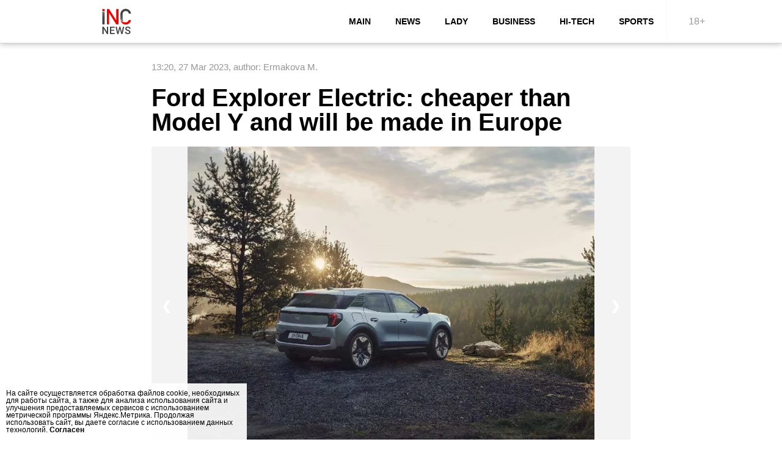

--- FILE ---
content_type: text/html; charset=utf-8
request_url: https://inc-news.com/auto/8:4448
body_size: 9793
content:
<!doctype html>
<html lang="en" prefix="og: http://ogp.me/ns# video: http://ogp.me/ns/video# ya: http://webmaster.yandex.ru/vocabularies/ fb: http://ogp.me/ns/fb# article: http://ogp.me/ns/article#">
<head>
	<meta http-equiv="content-type" content="text/html; charset=utf-8">
	<meta http-equiv="Content-Security-Policy" content="upgrade-insecure-requests">
	<meta http-equiv="X-UA-Compatible" content="IE=edge,chrome=1"/>
	<meta name="viewport" content="width=device-width, initial-scale=1"/>
		<meta name="MobileOptimized" content="width"/>
		<meta name="HandheldFriendly" content="true"/>
		<meta name="mobile-web-app-capable" content="yes"/>	<meta name="robots" content="all"/>
	<link rel="profile" href="http://www.w3.org/1999/xhtml/vocab" />
	<script>var HOST = 'inc-news.com', MEDIA_T = '/templates/all2', MEDIA_D = '/data/inc'; IDYM = '90662913';</script>
	<meta name="google-adsense-account" content="ca-pub-6246080153642305" />
	<meta name="description" content="Ford has unveiled the Explorer, its new European-made electric vehicle. It will be a plus size car with a design inspired by the brand&#039;s American models." />
	<meta name="keywords" content="Ford has unveiled the Explorer, its new European-made electric vehicle. It will be a plus size car with a design inspired by the brand&#039;s American models." />
	<meta name="twitter:title" content="Ford Explorer Electric: cheaper than Model Y and will be made in Europe - Inc News En" />
	<meta name="twitter:description" content="Ford has unveiled the Explorer, its new European-made electric vehicle. It will be a plus size car with a design inspired by the brand&#039;s American models." />
	<meta name="twitter:url" content="https://inc-news.com/auto/8:4448" />
	<meta property="og:site_name" content="Inc News En" />
	<meta property="og:type" content="article" />
	<meta property="og:title" content="Ford Explorer Electric: cheaper than Model Y and will be made in Europe - Inc News En" />
	<meta property="og:description" content="Ford has unveiled the Explorer, its new European-made electric vehicle. It will be a plus size car with a design inspired by the brand&#039;s American models." />
	<meta property="og:url" content="https://inc-news.com/auto/8:4448" />
	<meta name="msapplication-name" content="Ford Explorer Electric: cheaper than Model Y and will be made in Europe - Inc News En" />
	<meta name="msapplication-tooltip" content="Ford Explorer Electric: cheaper than Model Y and will be made in Europe - Inc News En" />
	<meta name="msapplication-starturl" content="/" />
	<meta name="msapplication-navbutton-color" content="#ea4736" />
	<meta name="msapplication-TileColor" content="#ea4736" />
	<meta name="apple-mobile-web-app-capable" content="yes" />
	<meta name="apple-mobile-web-app-status-bar-style" content="#ea4736" />
	<meta property="vk:image" content="https://inc-news.com/data/inc/preview/2023-03/26/image-9065-1679855052-800.webp" />
	<meta name="twitter:image" content="https://inc-news.com/data/inc/preview/2023-03/26/image-9065-1679855052-800.webp" />
	<meta name="twitter:image:width" content="800" />
	<meta name="twitter:image:height" content="275" />
	<meta property="og:image" content="https://inc-news.com/data/inc/preview/2023-03/26/image-9065-1679855052-800.webp" />
	<meta property="og:image:width" content="800" />
	<meta property="og:image:height" content="275" />
	<link rel="alternate" type="application/rss+xml" title="RSS: Inc News En" href="https://inc-news.com/rss.xml"/>
	<link rel="canonical" href="https://inc-news.com/auto/8:4448"/>
	<link href="https://inc-news.com/templates/all2/style/inc-news.com/favicon/favicon.ico" rel="shortcut icon" type="image/x-icon"/>
<link rel="apple-touch-icon" sizes="57x57" href="https://inc-news.com/templates/all2/style/inc-news.com/favicon/apple-icon-57x57.png">
<link rel="apple-touch-icon" sizes="60x60" href="https://inc-news.com/templates/all2/style/inc-news.com/favicon/apple-icon-60x60.png">
<link rel="apple-touch-icon" sizes="72x72" href="https://inc-news.com/templates/all2/style/inc-news.com/favicon/apple-icon-72x72.png">
<link rel="apple-touch-icon" sizes="76x76" href="https://inc-news.com/templates/all2/style/inc-news.com/favicon/apple-icon-76x76.png">
<link rel="apple-touch-icon" sizes="114x114" href="https://inc-news.com/templates/all2/style/inc-news.com/favicon/apple-icon-114x114.png">
<link rel="apple-touch-icon" sizes="120x120" href="https://inc-news.com/templates/all2/style/inc-news.com/favicon/apple-icon-120x120.png">
<link rel="apple-touch-icon" sizes="144x144" href="https://inc-news.com/templates/all2/style/inc-news.com/favicon/apple-icon-144x144.png">
<link rel="apple-touch-icon" sizes="152x152" href="https://inc-news.com/templates/all2/style/inc-news.com/favicon/apple-icon-152x152.png">
<link rel="apple-touch-icon" sizes="180x180" href="https://inc-news.com/templates/all2/style/inc-news.com/favicon/apple-icon-180x180.png">
<link rel="icon" type="image/png" sizes="192x192" href="https://inc-news.com/templates/all2/style/inc-news.com/favicon/android-icon-192x192.png">
<link rel="icon" type="image/png" sizes="32x32" href="https://inc-news.com/templates/all2/style/inc-news.com/favicon/favicon-32x32.png">
<link rel="icon" type="image/png" sizes="96x96" href="https://inc-news.com/templates/all2/style/inc-news.com/favicon/favicon-96x96.png">
<link rel="icon" type="image/png" sizes="16x16" href="https://inc-news.com/templates/all2/style/inc-news.com/favicon/favicon-16x16.png">
<link rel="manifest" href="https://inc-news.com/templates/all2/style/inc-news.com/favicon/manifest.json">
<meta name="msapplication-square70x70logo" content="https://inc-news.com/templates/all2/style/inc-news.com/favicon/apple-icon-72x72.png">
<meta name="msapplication-square150x150logo" content="https://inc-news.com/templates/all2/style/inc-news.com/favicon/apple-icon-152x152.png">
<meta name="msapplication-TileImage" content="https://inc-news.com/templates/all2/style/inc-news.com/favicon/ms-icon-144x144.png">
<meta name="msapplication-wide310x150logo" content="https://inc-news.com/templates/all2/style/inc-news.com/favicon/android-icon-192x192.png">
<meta name="msapplication-square310x310logo" content="https://inc-news.com/templates/all2/style/inc-news.com/favicon/android-icon-192x192.png">
<script type="application/ld+json">{"@context":"http:\/\/schema.org","@type":"Article","name":"Ford Explorer Electric: cheaper than Model Y and will be made in Europe","headline":"Ford Explorer Electric: cheaper than Model Y and will be made in Europe","description":"Ford has unveiled the Explorer, its new European-made electric vehicle. It will be a plus size car with a design inspired by the brand\\'s American models.","keywords":"Ford has unveiled the Explorer, its new European-made electric vehicle. It will be a plus size car with a design inspired by the brand\\'s American models.","url":"https:\/\/inc-news.com\/auto\/8:4448","thumbnailUrl":"\/upload\/2023-03\/26\/image-9065-1679855052.jpg","contentRating":"16+","isFamilyFriendly":"true","mainEntityOfPage":{"@type":"WebPage","@id":"https:\/\/inc-news.com\/auto\/8:4448"},"image":{"@type":"ImageObject","url":"https:\/\/inc-news.com\/data\/inc\/preview\/2023-03\/26\/image-9065-1679855052-800.webp","width":800,"height":409},"dateCreated":"2023-03-27T13:20:08+03:00","datePublished":"2023-03-27T13:20:08+03:00","dateModified":"2023-03-27T13:20:08+03:00","author":{"@type":"Person","name":"Ermakova M."},"publisher":{"@type":"Organization","name":"Inc News En","logo":{"@type":"ImageObject","url":"https:\/\/inc-news.com\/templates\/all2\/logo_60x60.jpg","width":60,"height":60}},"sameAs":["https:\/\/vk.com\/***","https:\/\/www.facebook.com\/***","https:\/\/www.instagram.com\/***","https:\/\/zen.yandex.ru\/***","https:\/\/twitter.com\/***"]}</script>
<style>body { font-family: 'Calibri', 'San Francisco', 'Arial Narrow', 'Arial', 'helvetica', sans-serif; font-size: 16px; line-height: 20px; background: #fff; width: 100%; margin: 0px; padding:0px; }@media screen and (max-width: 1230px) {	body{ zoom:0.8 }}@media screen and (max-width: 1000px) {	body{ zoom:0.7 }}@media screen and (max-width: 870px) {	body{ zoom:0.6 }}:root {  --i-color: #000;  --i-color-hover: #fff;  --i-bg-hover: #0fbd93;}/* ----- wrap ----- */.wrap{ display: grid; width: 980px; position: relative; margin: 0 auto; padding: 0px; padding-top: 80px; }img,iframe{ background: #f3f3f3 url(/templates/all2/style/img/loads.svg) no-repeat center; background-size: 30%; }/* ----- header ----- */.wrap>header{ position: fixed; display: flex; width: 100%; justify-content: center; border-bottom: 1px solid #d9d9d9; background: #fff; top: 0; left: 0; z-index: 9999; box-shadow: 0 0 10px #00000054; }.wrap>header .logo{ background-position: center; background-repeat: no-repeat; background-size: contain; position: relative; width: 200px; font-size: 40px; line-height: 70px; text-decoration: none; color: #000; z-index: 1; }/* ----- header: nav ----- */.wrap>header .area{ display: grid; grid-template-columns: 1fr 4fr 0.1fr; }.wrap>header .area nav{ display: flex; justify-content: flex-end; margin-left: 5%;  z-index: 1; }.wrap>header .area nav a{ display: grid; align-items: center; cursor: pointer; font-size: 14px; padding: 0 20px; font-weight: bold; color: var(--i-color); text-transform: uppercase; text-decoration: none; transition: 0.6s; z-index: 1; }.wrap>header .area nav a:hover,.wrap>header .area nav a[data-hover] { background: var(--i-bg-hover); color: var(--i-color-hover); }.wrap>header .area rating{ line-height: 70px; width: 100px; text-align: center; border-left: 1px solid #f1f1f1; opacity: 0.4; }.wrap .subNav{ display: grid; grid-auto-flow: column; justify-content: start; justify-content: center; border-top: 1px solid #d9d9d9; margin-bottom: 1px; }.wrap .subNav a{ color: #000; text-decoration: none; padding: 10px 20px; transition: 0.6s; }.wrap .subNav a:hover,.wrap .subNav a[data-hover] { background: var(--i-bg-hover); color: var(--i-color-hover); }/* ----- search ----- */.search{ background: #fff; padding: 10px; margin: 10px 0 0; border-radius: 4px; -moz-border-radius: 4px; -webkit-border-radius: 4px; box-shadow: 0 0 10px #c3c3c3c2; }.search form { display: flex; }.search form input[type="text"] { width: 100%; outline: none; padding: 0 10px; border: none; line-height: 30px; background: #fff; border: 1px solid #e2e2e2; border-radius: 4px 0 0 4px; -moz-border-radius: 4px 0 0 4px; -webkit-border-radius: 4px 0 0 4px; }.search form input[type="text"]:focus{ border-color: var(--i-bg-hover); }.search form button[type="submit"] { width: 50px; cursor: pointer; line-height: 28px; outline: none; background: var(--i-bg-hover); border: 1px solid var(--i-bg-hover); border-left: none; border-radius: 0 4px 4px 0; -moz-border-radius: 0 4px 4px 0; -webkit-border-radius: 0 4px 4px 0; background-color: var(--i-bg-hover); display: grid; align-content: center; justify-content: center; }.search form button[type="submit"]:hover{ background: var(--i-bg-hover); opacity:0.9 }/* ----- head ----- */.head{ overflow: hidden; border-radius: 4px 4px 0 0; -moz-border-radius: 4px 4px 0 0; -webkit-border-radius: 4px 4px 0 0;	}/* ----- main ----- */main{ width: 100%; position: relative; display: grid; grid-template-columns: 100%; padding: 20px 0; margin: 0 auto; }.material main{ width: 80%;  }/* main .section{ display: grid; grid-template-columns: 2.2fr 0.8fr; grid-row-gap: 20px; grid-column-gap: 20px; } */main .section{ display: grid; grid-template-columns: 1fr; grid-row-gap: 20px; grid-column-gap: 20px; }/* ----- top3 ----- */main .top3{ margin-bottom: 20px; display: grid; grid-template-columns: 65% 35%; }main .top3 .item{ display: block; position:relative; }main .top3 .item .cover{ overflow: hidden; position: relative; display: block; width: 100%; height: 100%; }main .top3 .item .cover img{ object-fit: cover; width: 100%; height: 100%; filter: grayscale(.15);  }main .top3 .item .cover img{ -webkit-transition: 1.6s -webkit-transform; transition: 1.6s -webkit-transform; transition: 1.6s transform; transition: 1.6s transform, 1.6s -webkit-transform; }main .top3 .item:hover .cover img { -webkit-transform: scale(1.2); -ms-transform: scale(1.2); transform: scale(1.2); }main .top3 .item .cover:after { background: linear-gradient(0deg,rgb(66 66 66 / 70%),transparent 100%); content: ""; height: 100%; left: 0; position: absolute; top: 0; width: 100%; z-index: 0; }main .top3 .item .info{position: absolute; bottom: 10%; left: 0; padding: 0 25px; color: #fff; display: grid; z-index: 1; }main .top3 .item .info .parent{ color: var(--i-color); text-transform: uppercase; font-size: 13px; margin-bottom: 8px; font-weight: bold; }main .top3 .item .info .title{ font-weight: bold; font-size: 19px; line-height: 22px; margin-bottom: 15px; }main .top3 .item .info time{ opacity: 0.8; }main .top3 .item .cover:after { content: ""; background: linear-gradient(0deg,rgba(0,0,0,0.70),transparent 70%); height: 100%; top: 0; left: 0; position: absolute; width: 100%; z-index: 0; }main .top3 .item[data-n="0"]{ grid-column: 1 / 2; grid-row: 1 / 3; padding-right:6px; height: 500px; }main .top3 .item[data-n="0"] .info{ width: 70%; }main .top3 .item[data-n="0"] .info .title{ font-size: 25px; line-height: 30px; }main .top3 .item[data-n="1"]{ padding-bottom:3px; }main .top3 .item[data-n="2"]{ padding-top:3px; }/* ----- i-block-min-3 ----- */main .i-block-min-3{ margin-bottom: 20px; display: grid; grid-template-columns: 33.333% 33.333% 33.333%; border-bottom: 1px solid #d9d9d9; padding-bottom: 20px; }main .i-block-min-3 .item{ display: grid; position:relative; text-decoration: none; margin-right: 40px; grid-template-columns: 90px 1fr; padding-top: 15px; }main .i-block-min-3 .item:before{ content: ""; display: inline-block; height: 2px; background-color: #000; position: absolute; left: 0; right: 0; top: 0; z-index: 1; }main .i-block-min-3 .item:after{ content: ""; display: inline-block; width: 1px; height: 100%; background-color: #d9d9d9; position: absolute; right: -20px; top: 0; z-index: 1; }main .i-block-min-3 .item .cover{ overflow: hidden; position: relative; display: block; width: 90px; height: 90px; }main .i-block-min-3 .item .cover img{ object-fit: cover; width: 90px; height: 90px;  }main .i-block-min-3 .item .info{ padding-left: 15px; color: var(--i-color); display: block; }main .i-block-min-3 .item .info .title{ display: block; font-weight: bold; font-size: 15px; line-height: 20px; margin-bottom: 5px; text-transform: uppercase; letter-spacing: 1px; letter-spacing: 0.4px; transition: 0.6s; }main .i-block-min-3 .item .info .lead{ display: block; opacity: 0.8; }main .i-block-min-3 .item .info time{ opacity: 0.5; font-size: 14px; }main .i-block-min-3 .item[data-n="2"]{ margin-right: 0px; }main .i-block-min-3 .item[data-n="2"]:after{ display: none; }main .i-block-min-3 .item:hover .info .title{ color: var(--i-bg-hover); }/* ----- section ----- */section.section-content{  }section.section-aside{  }/* ----- VkPodcas ----- */.VkPodcas{ margin-bottom:25px; }.flex{ display: flex; }.flex.x2>div{ width:50% }.flex.x3>div{ width:33% }.grid{ display: grid; }/* ----- aside ----- */aside{ display: block; height: 100%; align-content: space-between; }aside>.item{ display: grid; justify-content: center; margin-bottom: 15px; }aside>.item.fly{ position: sticky; top: 90px; }aside>.item .video{ margin-bottom: 15px; }aside>.item .banner{ border: 1px solid #e2e2e2; border-radius: 4px; -moz-border-radius: 4px; -webkit-border-radius: 4px; padding: 10px; }aside>.item iframe{ border-radius: 4px; -moz-border-radius: 4px; -webkit-border-radius: 4px; }aside .aside .item{ text-decoration: none; margin-bottom: 20px; display: grid; position:relative; text-decoration: none; grid-template-columns: 90px 1fr; padding-top: 20px; }aside .aside .item:hover .cover img{ -webkit-filter: grayscale(0%); filter: grayscale(0%); }aside .aside .item:hover .title{ color: var(--i-bg-hover); }aside .aside .item:before{ content: ""; display: inline-block; height: 1px; background-color: #e2e2e2; position: absolute; left: 0; right: 0; top: 0; z-index: 1; }aside .aside .item .cover{ overflow: hidden; position: relative; display: block; width: 90px; height: 90px; }aside .aside .item .cover img{ object-fit: cover; width: 90px; height: 90px;  }aside .aside .item .info{ padding-left: 15px; color: var(--i-color); display: block; }aside .aside .item .info .title{ display: block; font-weight: bold; font-size: 15px; line-height: 20px; margin-bottom: 5px; text-transform: uppercase; letter-spacing: 1px; letter-spacing: 0.4px; transition: 0.6s; }aside .aside .item .info .lead{ display: block; opacity: 0.8; }aside .related .item{ text-decoration: none; margin-bottom: 20px; display: grid; position:relative; text-decoration: none; grid-template-columns: 1fr; padding-top: 20px; }aside .related .item:hover .cover img{ -webkit-filter: grayscale(0%); filter: grayscale(0%); }aside .related .item:hover .title{ color: var(--i-bg-hover); }aside .related .item:before{ content: ""; display: inline-block; height: 1px; background-color: #e2e2e2; position: absolute; left: 0; right: 0; top: 0; z-index: 1; }aside .related .item .cover{ overflow: hidden; position: relative; display: block; }aside .related .item .cover img{ object-fit: cover; min-width: 100%; height: 300px;  }aside .related .item .info{ padding-left: 10px; color: var(--i-color); display: block; }aside .related .item .info .title{ display: block; font-weight: bold; font-size: 15px; line-height: 20px; margin-bottom: 5px; text-transform: uppercase; letter-spacing: 1px; letter-spacing: 0.4px; transition: 0.6s; }aside .related .item .info .lead{ display: block; opacity: 0.8; }/* ----- listItems ----- */.listItems{ display: grid; }.listItems .page{ display: grid; grid-template-columns: 1fr 1fr 1fr; grid-row-gap: 20px; grid-column-gap: 20px; }.listItems .page .item{ display: block; position: relative; margin-bottom: 25px; text-decoration: none; color: #000; }.listItems .page .item .cover{ position: relative; width: 100%; height: 200px; display: block; margin-bottom: 15px; }.listItems .page .item .cover img{ border-radius: 5px; -moz-border-radius: 5px; -webkit-border-radius: 5px; object-fit: cover; width: 100%; height: 100%; filter: grayscale(0.15); }.listItems .page .item .block{ display: block; width: 100%; }.listItems .page .item .block .title{ font-family: 'Arsenal', sans-serif; display: block; font-size: 18px; line-height: 24px; font-weight: bold; padding-bottom: 15px; transition: 0.6s; }.listItems .page .item .block .lead{ display: block; padding-bottom: 15px; text-align: justify; }.listItems .page .item .block .info{ display: block; font-size: 12px; color: #a5a5a5; height: 20px; padding-top: 15px; border-top: 1px solid #dfdfdf; }.listItems .page .item .block .info .author{ }.listItems .page .item .block .info .time{ }.listItems .page .item:hover .title{ color: var(--i-bg-hover); }/* ------ list-pager ------ */.listItems .list-pager { -o-user-select: none; -khtml-user-select: none; -webkit-user-select: none; -ms-user-select: none; user-select: none; }.listItems .list-pager { position: relative; display: flex; width: 100%; margin: 15px 0; padding-top: 10px; border-top: 1px solid #dfdfdf; }.listItems .list-pager li { list-style: none; display: inline-table; margin: 0 5px 0 0; }.listItems .list-pager li a { font-size: 13px; line-height: 24px; display: block; min-width: 30px; padding: 0 5px; text-align: center; border: 1px solid #C0C0C0; cursor: pointer; border-radius: 0px 4px 0px 4px; -moz-border-radius: 0px 4px 0px 4px; -webkit-border-radius: 0px 4px 0px 4px; color: #000; text-decoration: none; }.listItems .list-pager li:hover a,.listItems .list-pager li.hover a { background: #2b2f30; border-color: #2b2b2b; color: #fff; }/* ----- banner ----- */.banner { display: flex; position: relative; justify-content: center; }/* ----- material ----- */.material aside{ display: grid; padding-top: 40px; }.material article{ display: grid;  margin: auto; }.material article header span.info{ margin-bottom:20px !important; }.material article header h1.title{ font-size: 40px; line-height: 40px; margin-bottom:20px; }.material article header h2.lead{ padding-bottom:20px !important; margin-bottom:20px !important; line-height: 25px !important; }.material article .sourcess{ margin-bottom:20px; }.material article a{ color: var(--i-bg-hover); }/* ----- footer ----- */footer{ display: flex; background: #4e4e4e; box-shadow: 0 0 10px #c3c3c3c2; }footer .menu{ display: grid; padding: 20px 0; position: relative; align-content: center; }footer .menu a{ color: #fff; text-decoration: none; line-height: 30px; padding: 0 10px; }footer .menu a:hover{ color: #cbc7c7; }footer .menu:after { content: ""; height: 80%; position: absolute; margin: 0 auto; width: 1px; z-index: 1; top: 25px; left: -20px; background: #5e5e5e; }footer .copyright{ display: grid; grid-template-columns: 2fr 1fr; width: 100%; padding: 20px; justify-content: center; }footer .copyright .info{ display: grid; align-content: center; width: 60%; margin: 0 auto; text-align: center; color: #fff; font-size: 15px; }footer .copyright .logo-b{ background-position: center; background-repeat: no-repeat; background-size: contain; margin: 0 auto; position: relative; width: 300px; height: 70px; z-index: 1; display: block; }</style>
<style>/* ----- article ----- */article{ display: grid; }article header{ display: grid; }article header span.info{ color: #969696; font-size: 15px; margin-bottom: 10px; }article header span.exclusive{ float: right; color: #75a9e4; font-weight: bold; }article header h1.title{ margin: 0 0 10px 0; font-size: 25px; line-height: 30px; font-weight: bold; }article header h2.lead{ margin: 0; font-size: 18px; line-height: 20px; font-weight: normal; margin-bottom: 15px; padding-bottom: 10px; border-bottom: 1px solid #e2e2e2; text-align: justify; }article header figure.cover{ display: grid; justify-content: center; margin: 0px; line-height: 0; margin-bottom: 15px; }article header figure.cover img{ margin: 0 auto; border-radius: 4px; -moz-border-radius: 4px; -webkit-border-radius: 4px; }article header figure.cover figcaption{ color: #969696; font-size: 15px; }article header figure.cover figcaption p{ margin-bottom: 10px; }article header .video,article header .VkPodcas,article header .audio{ line-height: 0px; margin-bottom: 15px; }article header .video iframe,article header .audio iframe{ width: 100%; margin: 0x; border-radius: 4px; -moz-border-radius: 4px; -webkit-border-radius: 4px; }article header .video{ line-height: 0px; margin-bottom: 20px; padding-bottom: 56.25%;  position: relative; }article header .video iframe,article header .video video{ width: 100%; height: 100%; position: absolute; top: 0; left: 0; }article .meta{ }article .meta .author{ }article header span.info .advert{ display: block; width: 100%; margin-bottom: 10px; padding-bottom: 10px; border-bottom: 1px solid #e2e2e2; color: #969696; text-decoration: none; }article .footer .sources{ display: grid; color: #969696; padding-bottom: 15px; margin-bottom: 15px; border-bottom: 1px solid #e2e2e2; }article .footer .sources .sourceText{ color: #969696; text-decoration: none; }article .footer .sources .sourcePhoto{ color: #969696; text-decoration: none; }article .main{ display: grid; margin-bottom: 15px; border-bottom: 1px solid #e2e2e2; }article p{ margin:0px; line-height: 30px; font-size: 18px; text-align: left; margin-bottom: 15px; }article h2{ margin: 0; margin-bottom: 15px; line-height: 25px; }article h3{ margin: 0; margin-bottom: 15px; line-height: 25px; }article blockquote{ border-left: 2px solid #ccc; margin: 0px 20px 15px; padding-left: 15px; font-style: italic; color: #4e4e4e; }article blockquote p{ margin: 0px; }article figure{ display: grid; justify-content: center; margin: 0px; line-height: 0; margin-bottom: 15px; }article p figure{ margin-bottom: 0px; }article a{ color:#315efb; text-decoration:underline; }article hr{ width: 100%; margin: 10px 0 15px 0; border: none; border-bottom: 1px solid #e2e2e2; }article figure img{ border-radius: 4px; -moz-border-radius: 4px; -webkit-border-radius: 4px; object-fit: contain; object-position: top; width: 100%; height: 100%; }article figure figcaption{ color: #969696; font-size: 15px; padding: 10px; }article figure figcaption p{ font-size: 15px; margin-bottom: 0px; }article iframe{ width: 100%; aspect-ratio: auto 320 / 160; border-radius: 4px; -moz-border-radius: 4px; -webkit-border-radius: 4px; }_iframe {    position: relative;    padding-bottom: 56.25%; /*  16:9 (9 / 16 = 0.5625 or 56.25%) */    height: 0;    overflow: hidden;}_iframe iframe {    position: absolute;    top: 0;     left: 0;    width: 100%;    height: 100%;}article .head-recipe{ position: relative; text-align: center; border-bottom: 1px solid #d2d2d2; margin-bottom: 15px; padding: 0 20px 5px; }article .head-recipe .recipeName{ font-size: 25px; line-height: 30px; margin-bottom: 10px; font-weight: bold; }article .head-recipe .recipeInfo{ color: #969696; font-size: 15px; margin-bottom: 10px; }article .ri{ position: relative; clear: both; margin: 0; margin-bottom: 15px; }article .recipeIngredient{ position: relative; clear: both; padding: 20px; border-left: 2px solid #3b5998; background: #f5f5f5; margin-bottom: 15px; }article .recipeIngredient p{ margin-bottom:5px; }article .recipeInstructions{ position: relative; clear: both; padding: 20px; border-left: 2px solid #65bc54; background: #f5f5f5; margin-bottom: 15px; }article .recipeInstructions p{ margin-bottom:10px; }@media screen and (max-width: 600px) {	article header span.info .advert{ float: inherit; }	article header span.info .author{ display: block; }	article header p.lead{ line-height: 22px; font-size: 17px; }	article p { line-height: 22px; font-size: 17px; }	article .footer .sources{ font-size: 14px; }}.gallery{ display: grid; height: 500px; line-height: 0; position: relative;  margin-bottom: 20px; border-radius: 4px; -moz-border-radius: 4px; -webkit-border-radius: 4px; }.gallery .items{ position:relative; }.gallery .items .item{ display:none; position:relative; }.gallery .items .item img{ display:none; }.gallery .items .item.show{ position: absolute; width: 100%; height: 500px; display: flex; align-items: center; justify-content: center; }.gallery .items .item.show img{ display: block; height: 100%; width: 100%; object-fit: contain; border-radius: 4px; -moz-border-radius: 4px; -webkit-border-radius: 4px; }.gallery .prev,.gallery .next{ cursor: pointer; position: absolute; top: 55%; line-height: 40px; width: auto; padding: 16px; margin-top: -50px; color: #fff; font-weight: bold; font-size: 20px; border-radius: 0 3px 3px 0; user-select: none; -webkit-user-select: none; text-decoration: none; }.gallery .next{ right: 0; border-radius: 3px 0 0 3px; }.gallery .prev:hover,.gallery .next:hover { background-color: rgba(0, 0, 0, 0.8); }.addInformation{ position: relative; padding: 10px; border: 1px solid #f7ddd5; background: #ffece6; border-radius: 4px; -moz-border-radius: 4px; -webkit-border-radius: 4px; margin-bottom: 20px; }article .note{ position: relative; display: flex; align-content: center; text-decoration: none; color: #000; margin-bottom: 15px; border-bottom: 1px solid #e2e2e2; padding-bottom: 10px; }article .note .note_cover{ width:100px;}article .note .note_cover img{ object-fit: cover; width: 100%; height: 100%; border-radius: 5px; -moz-border-radius: 5px; -webkit-border-radius: 5px;  }article .note .note_into{ width: 100%; padding-left: 10px; display: grid; align-content: center; }article .note .note_into .note_title{ font-weight: bold; margin-bottom: 5px; }article .note .note_into .note_lead{  }</style>
<!-- AdFox -->
<script>window.yaContextCb = window.yaContextCb || []</script>
<script async src="https://yandex.ru/ads/system/context.js"></script>

<!-- 24SMI -->
<script async src="https://jsn.24smi.net/smi.js"></script>

<!-- inFox -->
<script async src="/templates/all2/js/lib/infox.js"></script>


<!-- Yandex.Metrika counter --> <script type="text/javascript" > (function(m,e,t,r,i,k,a){m[i]=m[i]||function(){(m[i].a=m[i].a||[]).push(arguments)}; m[i].l=1*new Date(); for (var j = 0; j < document.scripts.length; j++) {if (document.scripts[j].src === r) { return; }} k=e.createElement(t),a=e.getElementsByTagName(t)[0],k.async=1,k.src=r,a.parentNode.insertBefore(k,a)}) (window, document, "script", "https://mc.yandex.ru/metrika/tag.js", "ym"); ym(90662913, "init", { clickmap:true, trackLinks:true, accurateTrackBounce:true, webvisor:true }); </script> <noscript><div><img src="https://mc.yandex.ru/watch/90646830" style="position:absolute; left:-9999px;" alt="" /></div></noscript> <!-- /Yandex.Metrika counter --><script async src="https://pagead2.googlesyndication.com/pagead/js/adsbygoogle.js?client=ca-pub-6246080153642305" crossorigin="anonymous"></script><meta name="google-adsense-account" content="ca-pub-6246080153642305">
<meta name="google-site-verification" content="EnYIPVx-G5DlMx52bj47ASMgIPr3yf-xiqAA5nSYbLo" />

<!--script src="https://cmp.gatekeeperconsent.com/min.js" data-cfasync="false"></script>
<script src="https://the.gatekeeperconsent.com/cmp.min.js" data-cfasync="false"></script-->

<script src="https://richinfo.co/richpartners/pops/js/richads-pu-ob.js" data-pubid="966386" data-siteid="360197" async data-cfasync="false"></script>	<title>Ford Explorer Electric: cheaper than Model Y and will be made in Europe - Inc News En</title>
</head>
<body class="desktop">
<style>.logo, .logo-b{ background-image: url(//inc-news.com/templates/all2/style/inc-news.com/logo.svg); }.logo-b{ background-image: url(//inc-news.com/templates/all2/style/inc-news.com/logo-b.svg); }:root { --i-color: #000; --i-color-hover: #fff; --i-bg-hover: #ea4736; }</style><div class="wrap material"data-nid="4448"data-eid="8"data-pid="4"><!--script async src="//www.ezojs.com/ezoic/sa.min.js"></script>
<script>
  window.ezstandalone = window.ezstandalone || {};
  ezstandalone.cmd = ezstandalone.cmd || [];
</script--><style>#rsy-bn{margin-bottom: 10px; display: grid; -grid-template-columns: 50% 50%; }</style><header>
				<div class="area">
					<a href="/" class="logo"></a>
					<nav><a href="/" >main</a><a href="/news" >news</a><a href="/lady" >lady</a><a href="/business" >business</a><a href="/hi-tech" >Hi-Tech</a><a href="/sport" >sports</a></nav>
					<rating>18+</rating>
				</div>
			</header><main><div class="section"><section class="section-content"><section><script>setTimeout( function(){ window.onload = function(){ ym(90662913, 'params', { authorId: "26", authorName: "Ermakova M.", materialTitle: "Ford Explorer Electric: cheaper than Model Y and will be made in Europe" }); } }, 3000);</script><article><header><span class="info"><time datetime="2023-03-27 13:20">13:20, 27 Mar 2023</time>, <span class="author">author: Ermakova M.</span></span><h1 class="title">Ford Explorer Electric: cheaper than Model Y and will be made in Europe</h1><div class="gallery" id="gallery"><div class="items"><div class="item" data-height=""><img data-orig="" data-src="https://inc-news.com/data/inc/preview/2023-03/26/image-9065-1679855052-800.webp" width="" height="" class="lazyload"></div><div class="item" data-height=""><img data-orig="" data-src="https://inc-news.com/data/inc/preview/2023-03/26/image-8386-1679855308-800.webp" width="" height="" class="lazyload"></div><div class="item" data-height=""><img data-orig="" data-src="https://inc-news.com/data/inc/preview/2023-03/26/image-5576-1679855322-800.webp" width="" height="" class="lazyload"></div><div class="item" data-height=""><img data-orig="" data-src="https://inc-news.com/data/inc/preview/2023-03/26/image-6198-1679855352-800.webp" width="" height="" class="lazyload"></div><div class="item" data-height=""><img data-orig="" data-src="https://inc-news.com/data/inc/preview/2023-03/26/image-7087-1679855370-800.webp" width="" height="" class="lazyload"></div><div class="item" data-height=""><img data-orig="" data-src="https://inc-news.com/data/inc/preview/2023-03/26/image-1266-1679855386-800.webp" width="" height="" class="lazyload"></div><div class="item" data-height=""><img data-orig="" data-src="https://inc-news.com/data/inc/preview/2023-03/26/image-1638-1679855392-800.webp" width="" height="" class="lazyload"></div></div><a class="prev" onclick="galleryPrevItem()">&#10094;</a><a class="next" onclick="galleryNextItem()">&#10095;</a></div><script>
					var gallery = document.getElementById("gallery");
					var galleryIndex = 0;
						galleryItem(galleryIndex);

					function galleryNextItem(n) { galleryItem(galleryIndex +=1); }
					function galleryPrevItem(n) { galleryItem(galleryIndex -=1); }

					function galleryItem(n) {
						console.log("gallery init");
						var items = gallery.getElementsByClassName("item");
						if(n>items.length-1){ galleryIndex = 0; }
						if(n<0){ galleryIndex = items.length-1; }
						for(var i=0; i<items.length; i++){ items[i].classList.remove("show"); }
						items[galleryIndex].classList.add("show");
					}

					document.getElementById("gallery").addEventListener("touchstart", e => {
						touchstartX = e.changedTouches[0].screenX
					})

					document.getElementById("gallery").addEventListener("touchend", e => {
						touchendX = e.changedTouches[0].screenX
						handleGesture()
					})

					function handleGesture() {
						if(touchendX < touchstartX) galleryItem(galleryIndex +=1);
						if(touchendX > touchstartX) galleryItem(galleryIndex -=1);
					}

					</script><h2 class="lead">Ford has unveiled the Explorer, its new European-made electric vehicle. It will be a plus size car with a design inspired by the brand's American models.</h1></header><div class="main"><p>For Europe, Ford has finally unveiled its new Explorer electric car. With this presentation, the long wait for a meeting with the "reinvented" model, which the American automaker was causing a lot of noise, ended.</p><p>Before the event, some images of the prototype were already known, which suggested where its lines would go. Finally, it is an oversized vehicle whose design is based on models from the brand's historic catalog in North America.</p><p>The new Ford Explorer Electric is notable for being the company's first vehicle to enter mass production in Cologne, Germany, from the middle of this year. But not only that, but also the fact that he is the first car of the brand, developed on the Volkswagen MEB platform; i.e. the same as ID.4.</p><p>Just as the Ford Explorer is attractive on the outside, thanks to its "American traits", it also stands out on the inside. The new electric car boasts a 17-liter center column mega console with a 15-inch vertical display that can be raised and lowered to reveal more storage spaces.</p><p>It features a seven-speaker audio system with a soundbar above the steering wheel and is compatible with both Apple CarPlay and Android Auto; in both cases wirelessly.</p><p>The seats are made from vegan leather in a one-piece design. This means that the headrest is integrated. In addition, they are equipped with heating and massagers, features that come as standard in both cases.</p><h3>New electric Ford Explorer goes official</h3><p>The new Ford Electric will be available in two versions: Explorer and Explorer Premium; the latter with a panoramic roof. In addition, they will be offered with three powertrain options, with a power equivalent to 186 hp. (rear-wheel drive), 282 hp (rear-wheel drive) or 335 hp (four-wheel drive).</p><p>Ford estimates that the range on the WLTP cycle could be about 500 kilometers. In any case, what battery options will be available has not yet been disclosed. The manufacturer claims that the car will be able to recharge from 10 to 80% in just 25 minutes. Thus, it is assumed that the power of the batteries can be between 52 and 77 kWh, which is in line with what Volkswagen offers in its vehicles built on the MEB platform.</p><p>Meanwhile, if we dwell on the dimensions, according to the official data sheet, it is 4.46 meters long, 1.87 meters wide and 1.60 meters high.</p><p>Another aspect where the new Ford Explorer Electric will not fall behind is capacity. The car will have a boot capacity of 470 liters, but with the seats folded down, the available space can be increased to 1,400 liters.</p><p>Of course, Ford did not miss the opportunity to show off that the electric Explorer is equipped with 12 ultrasonic sensors, as well as three radars and five cameras. In terms of driving aids, the car has technologies such as adaptive cruise control (IACC), Blind Spot Information System (BLIS) and Collision Warning System.</p><h3>Availability and price</h3><p>Reservations for the electric Ford Explorer will begin later this year, with the first vehicles expected to hit dealerships in late 2023 for show purposes. Full-scale production and customer deliveries are planned for 2024.</p><p>It will be available in six different colors including two new shades called Arctic Blue and Blue My Mind. While there will be three options for rims: 19, 20 or 21 inches.</p><p>Although the price has not been officially determined, Ford says the new electric Explorer will cost less than 45,000 euros. The final figure is expected to be confirmed towards the end of the year.</p></div><div class="sourcess"></div><div class="bnp"></div></article></section></section></div></main><footer><div class="copyright">
	<div class="info">
		<a href="/" class="logo-b"></a><br>
		All rights reserved.<br>
		info@serenity-group.ru <br>
	</div>
</div></footer></div>
<script async type="text/javascript" src="/templates/all2/js/lazysizes.min.js"></script>



<div class="icookie" onclick="document.querySelector('.icookie').remove(); ">На сайте осуществляется обработка файлов cookie, необходимых для работы сайта, а также для анализа использования сайта и улучшения предоставляемых сервисов с использованием метрической программы Яндекс.Метрика. Продолжая использовать сайт, вы даете согласие с использованием данных технологий. <b>Согласен</b></div>
<style>
.icookie{ 
	position: fixed;
    bottom: 0;
    background: #ffffffeb;
    z-index: 99999;
    font-size: 12px;
    line-height: 12px;
    padding: 10px;
    width: 30%;
	cursor: pointer;
}
.mobile .icookie{ width: 70%; }
</style>





<style>
	.pup{ position: fixed; top: 0; width: 100%; height: 100%; background: #ffffffeb; z-index: 99999;}
	.cookie{ position: fixed; text-align: center; background: #818c99; color:#fff; padding: 15px; z-index: 500; width: 250px; border-radius: 16px; box-sizing: border-box; transform: translate(-50%, -50%); bottom: 17%; left: 50%; }
	.cookie p{ padding: 0; margin: 0; text-align: left; }
	.cookie span{ display: inline-block; padding: 10px 20px; background: #fff; color: #000; text-align: center; border-radius: 16px; margin: 0px auto; }
</style>


<script>

setTimeout( function(){
	var cookie		= document.querySelector('.cookie');

	if(cookie){
		ym(90662913, 'params', { "iusers":{ "user":{ "open": ["18.118.255.139 -> -/- -> /auto/8:4448"]}} });
		document.querySelector("body").setAttribute("style", "overflow: hidden;");
		document.querySelector('.pup').removeAttribute('style');
	}

},500);

function coookie_close(){
	document.querySelector('.pup').remove(); 
	document.querySelector('body').removeAttribute('style');
		ym(90662913, 'params', { "iusers":{ "user":{ "access": ["18.118.255.139 -> -/- -> /auto/8:4448"]}} });
}

</script>
</body>
</html><!-- SERVER_IP: 192.168.88.201 -->

--- FILE ---
content_type: text/html; charset=utf-8
request_url: https://www.google.com/recaptcha/api2/aframe
body_size: 269
content:
<!DOCTYPE HTML><html><head><meta http-equiv="content-type" content="text/html; charset=UTF-8"></head><body><script nonce="z2217W6u3JlTPPK-iGPIHw">/** Anti-fraud and anti-abuse applications only. See google.com/recaptcha */ try{var clients={'sodar':'https://pagead2.googlesyndication.com/pagead/sodar?'};window.addEventListener("message",function(a){try{if(a.source===window.parent){var b=JSON.parse(a.data);var c=clients[b['id']];if(c){var d=document.createElement('img');d.src=c+b['params']+'&rc='+(localStorage.getItem("rc::a")?sessionStorage.getItem("rc::b"):"");window.document.body.appendChild(d);sessionStorage.setItem("rc::e",parseInt(sessionStorage.getItem("rc::e")||0)+1);localStorage.setItem("rc::h",'1769027615955');}}}catch(b){}});window.parent.postMessage("_grecaptcha_ready", "*");}catch(b){}</script></body></html>

--- FILE ---
content_type: application/x-javascript
request_url: https://7ool.net/richpartners/pops/js/pu-ob.js
body_size: 17078
content:
(function(_0x1bec4a,_0x5e450e){function _0x25dd1e(_0x387dc3,_0x48abfc,_0x224c3b,_0x5383ae){return _0x5d69(_0x5383ae-0x366,_0x48abfc);}const _0x122ee3=_0x1bec4a();function _0x38b770(_0x43fb15,_0x3c0d97,_0x4a27f5,_0x11d307){return _0x5d69(_0x43fb15-0x14,_0x3c0d97);}function _0x669931(_0xf8b85,_0x48d418,_0x2c1769,_0x4429ac){return _0x5d69(_0x2c1769- -0x284,_0xf8b85);}while(!![]){try{const _0x2d22b2=parseInt(_0x25dd1e(0x54e,0x57e,0x4c9,0x51e))/(-0x11*-0x12f+-0x2a*-0xd9+-0x37b8)*(-parseInt(_0x38b770(0x266,0x1ed,0x245,0x2c2))/(0x1dce+0xa97*0x1+0x7*-0x5c5))+-parseInt(_0x25dd1e(0x5a3,0x611,0x593,0x5b2))/(-0xb1*0x1b+0xaa*0x5+-0x7ae*-0x2)*(parseInt(_0x38b770(0x1aa,0x217,0x143,0x1fd))/(-0xfe8+-0x5*0x755+0x281*0x15))+-parseInt(_0x38b770(0x186,0x10d,0x113,0x1df))/(-0xbc6+-0x2*-0x1f6+0x7df)*(parseInt(_0x38b770(0x1f7,0x1cf,0x239,0x20b))/(-0x4*0x83+-0x1b7a+0x1d8c))+parseInt(_0x38b770(0x233,0x2a7,0x22f,0x249))/(0x1*-0x1ede+-0x1*-0x749+-0xbce*-0x2)+-parseInt(_0x25dd1e(0x4df,0x560,0x563,0x4ff))/(-0x125f*0x2+-0xaec+0x42*0xb9)*(parseInt(_0x669931(-0x64,-0x105,-0xd1,-0x94))/(-0x850+0x1*-0xa4f+-0xc7*-0x18))+parseInt(_0x38b770(0x18b,0x201,0x205,0x1a8))/(-0x1*0x1989+0x15cd+0x3c6)*(-parseInt(_0x669931(-0x44,-0x12,-0x5c,-0x49))/(0xb*0x355+-0x1*0x254b+0x5*0x23))+parseInt(_0x25dd1e(0x5d3,0x585,0x5d2,0x562))/(0xd2e+0x13b4+0xaf2*-0x3);if(_0x2d22b2===_0x5e450e)break;else _0x122ee3['push'](_0x122ee3['shift']());}catch(_0x37e32d){_0x122ee3['push'](_0x122ee3['shift']());}}}(_0x3a37,-0x1*-0xfd051+-0x8238a*-0x2+-0x17445b*0x1));function _0x3a37(){const _0x3e8b1c=['wRlWX','popClickUr','kRXPI',',scrollbar',';\x20path=/','lOpenType','VzQtk','bind','response','zUVtS','WzuqS','Bsook','dispatchEv','EXPECTATIO','dmLKz','warn','gYQVD','WwGsb','ekGOk','status','pjzWU','onerror','37372668RNMUvS','tADDC','UsmOf','console','keys','pxHFS','aIUAb','sKjnK','ODGCD','ctor(\x22retu','cbPVA','hQyxx','EXPIRES_CA','document','left','fmfMU','YeKlG','VIaLt',',height=','BgRqF','CAP','veoby',',screenX=','btuJI','ZHBNT','Ghihb','search','KtBIW','MQQAs','onclick','vxFBj','tfKlB','Gnrys','IsHEF','indexOf','4927433HXSrSg','match','evnZq','InKBA','HxqxH','JbjrW','HIyVf','aYFDf','AZhhF','4363623PoDjky','BGubd','hUESM','screenY','location','BmKgc','fiKio','lWkQd','innerWidth','EuBIX','SjcIE','toLowerCas','LXIXD','mRboM','toUTCStrin','wCigK','TyyvM','length','VSRcr','ddIKJ','xHFaN','uNyOF','iSfGe','JPiWN','QKtrO','LDGMd','close','otkbD','url','fydfD','join','lWPMp','opUNQ','hwfqM','cuecg','oDMpy','4704YNoCQE','toString','tAMkx','random','thLNK','rn\x20this\x22)(','2006916CNjNKE','KSYjx','toGMTStrin','tatusbar=y','ltiyS','VGWlL','createEven','charAt','es,menubar','LufPc','zyqLN','elsHb','sNbUL','__proto__','bnPaL','DTymZ','KSmyX','window','zbDaL','zJlKT','KsxNN','5tLAuyG','wsgoH','ODtEd','qkqwx','removeChil','20idBnJR','target','Vxdei','KekqM','test','tion=yes,s','cookie','screenX','intervalCa','AIqDn','wait','constructo','map','bmatl','XepKA','send','nction()\x20','IsQZr','bqIhp','kIJXx','GQAfm','toolbar=no','uixDd','lFlfU','gZjzV','about:blan','yHvHz','FYgYf','name','substring','kxgoz','2400DulUQz','ALXkE','RBRKa','16HbCUQl','fEROh','oGECc','EZurq','DFFUC','aptNo','uMiBk','getTime','loXgX','WtabL','onload','getElement','(((.+)+)+)','floor','ULYGA','EizMr','XnkhW','iDkvi',',screenY=','version','LWuzG','ent','parse','focus','SHSNQ',';\x20expires=','1811097nlBIcZ','OuDRt','JbCqz','mpkBd','kRIep','1uYxLOo','XbnIz','createElem','GET','rnQvM','SLjkU','click','parentNode','initMouseE','cIJIs','qmjgQ','oIfsT','apply','XZZGT','tHMVI','TABzh','JNTAD','userAgent','emdPU','__.popunde','ble=1,widt','TAB_UNDER','LLMcv','orHIN','open','qAfHz','vent','error','dcWRk','top','safari','width','weGLS','qzuUS','AMpLs','href','TAB_UP','appendChil','undefined','kqnRI','fyMlC','GQKet','setTime','599304AqWKAX','ieCKL','Zlnmz'];_0x3a37=function(){return _0x3e8b1c;};return _0x3a37();}const _0x76b72e=(function(){const _0x3dc533={};_0x3dc533[_0x44399c(0x313,0x335,0x307,0x318)]=function(_0x5c86e9,_0x3a8b00){return _0x5c86e9===_0x3a8b00;},_0x3dc533[_0x11861d(-0x73,-0x9b,-0xaf,-0xc5)]=_0x44399c(0x3dd,0x31f,0x3a4,0x368);function _0x11861d(_0x17dcb6,_0x5ac68a,_0x214f4b,_0xcd1b07){return _0x5d69(_0x5ac68a- -0x27f,_0x17dcb6);}function _0x44399c(_0x34d26e,_0x16ca05,_0xac7abe,_0x81b908){return _0x5d69(_0x81b908-0x137,_0x16ca05);}function _0x378a4b(_0x12ba5a,_0x4deff8,_0x29a075,_0x4e0edc){return _0x5d69(_0x4deff8-0x3e0,_0x12ba5a);}const _0x1df9bf=_0x3dc533;let _0xf5e938=!![];return function(_0x3204e4,_0x2f37d2){const _0x37340e={'fEROh':function(_0x57a753,_0x42de81){function _0xa99aec(_0x4127f5,_0x436e12,_0x92be1d,_0x1da7a5){return _0x5d69(_0x4127f5-0x383,_0x1da7a5);}return _0x1df9bf[_0xa99aec(0x564,0x595,0x504,0x5d2)](_0x57a753,_0x42de81);},'EZurq':_0x1df9bf['ieCKL']},_0xaebdca=_0xf5e938?function(){function _0x7c00b3(_0x5675b3,_0x1e0361,_0x53659a,_0x5e0573){return _0x5d69(_0x5e0573-0x1ba,_0x5675b3);}function _0x344a5(_0xf9a5c1,_0x47a540,_0x1a2265,_0x29682a){return _0x5d69(_0x29682a-0x5,_0x47a540);}function _0x11d567(_0x454c5e,_0x59fc39,_0x550222,_0x2029f2){return _0x5d69(_0x454c5e-0x1e,_0x2029f2);}if(_0x37340e[_0x7c00b3(0x3a2,0x333,0x33f,0x354)](_0x37340e[_0x7c00b3(0x34d,0x385,0x3c6,0x356)],_0x37340e[_0x344a5(0x15a,0x162,0x207,0x1a1)])){if(_0x2f37d2){const _0x44127e=_0x2f37d2[_0x7c00b3(0x3b3,0x3a1,0x31f,0x37e)](_0x3204e4,arguments);return _0x2f37d2=null,_0x44127e;}}else _0xf29d21();}:function(){};return _0xf5e938=![],_0xaebdca;};}()),_0x4fd0de=_0x76b72e(this,function(){const _0x3d04f9={};_0x3d04f9['gZjzV']=_0x43127b(0x1c,0x46,-0x23,-0x50)+'+$';function _0x43127b(_0x109d6c,_0x392881,_0x235632,_0x5d41de){return _0x5d69(_0x235632- -0x1c8,_0x5d41de);}function _0x573fca(_0x176c40,_0xfaa05b,_0x4890c0,_0x55353c){return _0x5d69(_0x176c40- -0x1a1,_0x4890c0);}function _0x5d3c8b(_0x47aa32,_0x48183e,_0x261167,_0x301b4b){return _0x5d69(_0x48183e- -0x8e,_0x301b4b);}const _0x434f16=_0x3d04f9;return _0x4fd0de[_0x43127b(0x84,0xe3,0x85,0x5c)]()[_0x573fca(0x75,0xae,0x97,0x51)](_0x434f16[_0x43127b(-0x9,-0x19,-0x39,-0x51)])[_0x5d3c8b(0x1e7,0x1bf,0x211,0x221)]()['constructo'+'r'](_0x4fd0de)[_0x43127b(0x1e,0xd,0x4e,0x47)](_0x573fca(0x4,0x72,0x43,-0x67)+'+$');});_0x4fd0de();function _0x5d69(_0x5664a7,_0x4fd0de){const _0x76b72e=_0x3a37();return _0x5d69=function(_0x3a375d,_0x5d6942){_0x3a375d=_0x3a375d-(0x11d9+-0x1486+0x41c*0x1);let _0x16717f=_0x76b72e[_0x3a375d];return _0x16717f;},_0x5d69(_0x5664a7,_0x4fd0de);}const _0x39d3f6=(function(){let _0x1873ea=!![];return function(_0x1ebfc3,_0x3e28e5){const _0xe9614c=_0x1873ea?function(){function _0x5d35a3(_0x25457f,_0x200ae7,_0x1d9587,_0x533e1c){return _0x5d69(_0x1d9587- -0x24b,_0x533e1c);}if(_0x3e28e5){const _0x207a98=_0x3e28e5[_0x5d35a3(-0xd7,-0xe8,-0x87,-0xa3)](_0x1ebfc3,arguments);return _0x3e28e5=null,_0x207a98;}}:function(){};return _0x1873ea=![],_0xe9614c;};}()),_0x29d8ae=_0x39d3f6(this,function(){const _0x3c5fcf={'HxqxH':function(_0x34ddea,_0x370e83){return _0x34ddea(_0x370e83);},'ltiyS':function(_0x370cac){return _0x370cac();},'KsxNN':function(_0x5547f7,_0x4cd4e8){return _0x5547f7===_0x4cd4e8;},'yHvHz':'ZhRZO','jZuDC':_0x35da08(-0x117,-0x18c,-0x1db,-0x1b3),'bmatl':function(_0x2c9e7f,_0x56e84b){return _0x2c9e7f+_0x56e84b;},'WwGsb':'{}.constru'+_0x186376(0xf6,0xb9,0xc8,0x110)+_0x409d37(0x347,0x393,0x32a,0x31d)+'\x20)','TABzh':'log','oGECc':_0x35da08(-0x198,-0x1c0,-0x188,-0x239),'loXgX':_0x409d37(0x359,0x315,0x360,0x2e9),'LDGMd':'exception','fmfMU':'table','ymJNb':function(_0x2b1d76,_0x2cf02a){return _0x2b1d76<_0x2cf02a;}},_0x3ce337=function(){function _0x32bead(_0x45906f,_0x278ce8,_0x18e0a0,_0x47f6f7){return _0x35da08(_0x18e0a0,_0x47f6f7- -0x6,_0x18e0a0-0xbc,_0x47f6f7-0xe1);}function _0x2e856a(_0xca4caf,_0x3cb00d,_0x36dc2b,_0xea830e){return _0x35da08(_0x36dc2b,_0xea830e-0x50f,_0x36dc2b-0x1a2,_0xea830e-0x183);}function _0x5db40e(_0x33ed53,_0x5322e7,_0xdd94f0,_0x1aa5c){return _0x35da08(_0x33ed53,_0x5322e7-0x729,_0xdd94f0-0xc,_0x1aa5c-0x15c);}if(_0x3c5fcf['KsxNN'](_0x3c5fcf[_0x5db40e(0x4a9,0x505,0x4ca,0x4a1)],_0x3c5fcf[_0x32bead(-0x290,-0x24d,-0x1b6,-0x22a)])){let _0x2305af;try{_0x3c5fcf[_0x2e856a(0x267,0x306,0x2e3,0x2cb)](_0x3c5fcf['jZuDC'],_0x5db40e(0x5a0,0x56e,0x5bb,0x5b6))?_0x1f5a20?(_0x3c5fcf['HxqxH'](_0x5b9414,_0x3203c1),_0x558269=null):_0x3c5fcf[_0x2e856a(0x411,0x38a,0x406,0x3b0)](_0x4afbc3):_0x2305af=_0x3c5fcf[_0x5db40e(0x5b6,0x597,0x571,0x599)](Function,_0x3c5fcf[_0x32bead(-0x1d5,-0x206,-0x20a,-0x237)]('return\x20(fu'+_0x32bead(-0x207,-0x22d,-0x259,-0x234),_0x3c5fcf[_0x32bead(-0x21b,-0x23f,-0x1f2,-0x1c4)])+');')();}catch(_0xa047f7){_0x2305af=window;}return _0x2305af;}else{const _0x1312a2=_0x4f18bc?function(){function _0x3db446(_0x2dd80a,_0x4d61a4,_0x51ccf9,_0x5c5d0e){return _0x32bead(_0x2dd80a-0x1c,_0x4d61a4-0x15a,_0x5c5d0e,_0x51ccf9-0xc7);}if(_0x3acf38){const _0x50dca7=_0x583468[_0x3db446(-0x10b,-0xfe,-0x130,-0x144)](_0x39d4ad,arguments);return _0x4ec139=null,_0x50dca7;}}:function(){};return _0x120c9c=![],_0x1312a2;}},_0x5e9ffc=_0x3c5fcf[_0x409d37(0x3a6,0x398,0x344,0x38d)](_0x3ce337),_0x13e393=_0x5e9ffc[_0x35da08(-0x15f,-0x1b6,-0x1c2,-0x154)]=_0x5e9ffc[_0x186376(0x12d,0x57,0xc2,0x80)]||{};function _0x186376(_0x5d9512,_0x1eb032,_0x451495,_0x30649e){return _0x5d69(_0x451495- -0x13d,_0x1eb032);}function _0x35da08(_0x12f81f,_0x12cf70,_0x1b2633,_0x36ddcf){return _0x5d69(_0x12cf70- -0x3b5,_0x12f81f);}const _0x355587=[_0x3c5fcf[_0x186376(0x5f,0xb6,0x8a,0x7a)],_0x3c5fcf[_0x409d37(0x300,0x2dd,0x2c5,0x356)],'info',_0x3c5fcf[_0x186376(0xd9,0x4b,0x64,0x48)],_0x3c5fcf[_0x186376(0x116,0x136,0x104,0x16c)],_0x3c5fcf[_0x186376(0x13a,0xad,0xce,0x12d)],'trace'];function _0x409d37(_0x35f6d7,_0x531b68,_0x927367,_0x3accec){return _0x5d69(_0x531b68-0x142,_0x927367);}for(let _0x5a3cee=-0x933+-0x168e+0x1fc1;_0x3c5fcf['ymJNb'](_0x5a3cee,_0x355587['length']);_0x5a3cee++){const _0x47066a=_0x39d3f6[_0x35da08(-0x1d5,-0x233,-0x1e7,-0x1d2)+'r']['prototype'][_0x186376(0x5c,0xa3,0xb0,0x68)](_0x39d3f6),_0x3c7350=_0x355587[_0x5a3cee],_0x50bd4a=_0x13e393[_0x3c7350]||_0x47066a;_0x47066a[_0x35da08(-0x183,-0x156,-0x1c7,-0x191)]=_0x39d3f6[_0x186376(0x115,0x66,0xb0,0x8d)](_0x39d3f6),_0x47066a[_0x35da08(-0x119,-0x168,-0x183,-0x13f)]=_0x50bd4a[_0x35da08(-0x136,-0x168,-0x1c8,-0x1e0)][_0x409d37(0x2e1,0x32f,0x37e,0x32e)](_0x50bd4a),_0x13e393[_0x3c7350]=_0x47066a;}});_0x29d8ae();function jsPopunder(_0x2f1765,_0x212d45,_0x2c86e5){const _0x34bb47={'IsHEF':function(_0x56f5e3,_0x288d40){return _0x56f5e3(_0x288d40);},'qmjgQ':function(_0x161e64,_0x54ac27){return _0x161e64===_0x54ac27;},'yOTVu':_0x24233d(-0x35,-0x4,-0x38,-0x5c),'LWuzG':function(_0x2c523f,_0x1687b0){return _0x2c523f+_0x1687b0;},'IsQZr':function(_0x4e28e1,_0x3c3017){return _0x4e28e1<_0x3c3017;},'qAfHz':function(_0x25a6e3,_0x4895d4){return _0x25a6e3===_0x4895d4;},'ddIKJ':function(_0x207828,_0x2417c7){return _0x207828+_0x2417c7;},'btuJI':function(_0x404d20,_0xe6fcb,_0x1af720,_0x1acbcc){return _0x404d20(_0xe6fcb,_0x1af720,_0x1acbcc);},'oDMpy':_0x5e2960(-0x153,-0x14a,-0xf6,-0xe9)+'N','hUESM':function(_0x380775,_0x149d93){return _0x380775!==_0x149d93;},'ODGCD':_0x24233d(-0x2b,-0x6f,-0x4a,-0x28),'ALXkE':'uXkjv','zsDyd':_0x30113d(0x384,0x2da,0x37d,0x312),'LBCKu':_0x30113d(0x31c,0x269,0x25a,0x2c9),'yGYOm':function(_0x7715e3,_0x29196b){return _0x7715e3*_0x29196b;},'TyyvM':function(_0x33fa0e,_0x3fb9de){return _0x33fa0e+_0x3fb9de;},'tfKlB':_0x30113d(0x21b,0x2e4,0x220,0x295),'uixDd':function(_0x167b3a,_0x10d33f){return _0x167b3a+_0x10d33f;},'CghTK':function(_0xa1c13,_0x437d8f){return _0xa1c13+_0x437d8f;},'GbEPH':_0x24233d(-0x83,-0x22,-0x4f,-0x5d),'bqIhp':function(_0x4e4a4f,_0x54e93d){return _0x4e4a4f(_0x54e93d);},'iSfGe':_0x24233d(-0x77,0x0,-0x29,-0x10),'OuDRt':function(_0x48e022,_0x2fd91f){return _0x48e022!==_0x2fd91f;},'LXIXD':_0x24233d(-0x32,0x43,0x28,0x22),'kRIep':function(_0x2816c3){return _0x2816c3();},'mpkBd':function(_0x24b364){return _0x24b364();},'DFFUC':'POP_UP','opUNQ':function(_0x35afc8,_0x39e7f1){return _0x35afc8+_0x39e7f1;},'zbDaL':function(_0x5eaf68,_0x2cbf8f){return _0x5eaf68+_0x2cbf8f;},'VGWlL':function(_0x87c109,_0x26cde3){return _0x87c109+_0x26cde3;},'GQAfm':_0x5e2960(-0x1ed,-0x1b1,-0x14d,-0x151)+_0x5e2960(-0x112,-0x154,-0xeb,-0x12b)+'s=yes,loca'+_0x24233d(-0x78,-0x9a,-0xbd,-0xaa)+_0x5e2960(-0xab,-0xe8,-0x86,-0x117)+_0x24233d(-0x6,0x83,0x21,-0xc)+'=no,resiza'+_0x5e2960(-0x196,-0x171,-0x1ce,-0x14b)+'h=','MQQAs':_0x24233d(-0x94,0x2f,-0x27,-0x92),'KSYjx':_0x24233d(-0x4f,-0xbf,-0x6c,-0x8d),'VIaLt':_0x24233d(-0x42,-0x4b,-0x48,-0x1c),'hwfqM':_0x30113d(0x356,0x2ed,0x32c,0x33e),'mRboM':_0x24233d(-0x13,-0x88,-0x7e,-0x14),'HIyVf':function(_0x74fc30,_0x4e7758){return _0x74fc30(_0x4e7758);},'EizMr':function(_0x5666a4,_0x28f962,_0x5ca2ef,_0x5cd83c){return _0x5666a4(_0x28f962,_0x5ca2ef,_0x5cd83c);},'SLjkU':_0x30113d(0x1fa,0x22a,0x255,0x258),'xHFaN':function(_0x1be7f6){return _0x1be7f6();},'HhZyX':function(_0x41061f,_0x2ac773){return _0x41061f+_0x2ac773;},'RDZuz':function(_0x3ad230){return _0x3ad230();},'fyMlC':function(_0x1f0e0b,_0x56f311){return _0x1f0e0b===_0x56f311;},'lWPMp':_0x5e2960(-0x1af,-0x188,-0x1c9,-0x187),'VSRcr':_0x30113d(0x2bb,0x304,0x310,0x30a),'vxFBj':function(_0x501021,_0x45fa79){return _0x501021+_0x45fa79;},'WtabL':function(_0x343084){return _0x343084();},'sKjnK':function(_0x4218c0,_0x49da0f,_0x2f6dbe,_0x1a3942,_0x3d3cd2){return _0x4218c0(_0x49da0f,_0x2f6dbe,_0x1a3942,_0x3d3cd2);},'XFxhZ':function(_0x1a4827,_0x583e01){return _0x1a4827+_0x583e01;},'vPQGn':function(_0x1e84df,_0x1a3776){return _0x1e84df(_0x1a3776);},'bnPaL':function(_0x48183f,_0x49fb2f){return _0x48183f+_0x49fb2f;},'AIqDn':_0x30113d(0x2b4,0x32e,0x326,0x2eb)+'P','emdPU':function(_0x6d2a8f,_0x37f068,_0x407f0f,_0x43cb24){return _0x6d2a8f(_0x37f068,_0x407f0f,_0x43cb24);},'thLNK':function(_0x2fc577,_0x58ebc1,_0x3b486a,_0x24cf14){return _0x2fc577(_0x58ebc1,_0x3b486a,_0x24cf14);},'ULYGA':function(_0x2e87e9,_0x27081a){return _0x2e87e9+_0x27081a;},'FYgYf':_0x24233d(-0x36,-0x66,-0x2,0x65),'YeKlG':function(_0x42ad1e,_0x23a723){return _0x42ad1e(_0x23a723);},'orajP':function(_0x1677fb,_0x6ddfe,_0x49090f,_0x48f82a){return _0x1677fb(_0x6ddfe,_0x49090f,_0x48f82a);},'tAMkx':function(_0x2f34dd,_0x4256fc){return _0x2f34dd!==_0x4256fc;},'WzuqS':_0x5e2960(-0x233,-0x1c3,-0x17f,-0x218),'uNyOF':function(_0x3dedcb,_0x37888a){return _0x3dedcb+_0x37888a;},'dxHlC':function(_0x3a019d,_0x40bcad){return _0x3a019d(_0x40bcad);},'ytnXp':_0x24233d(-0x2f,0x4c,-0x25,-0x88),'InKBA':'DxfFe','aptNo':function(_0x1969ce,_0x167770,_0x339e2c,_0x7d15fa,_0x57ef32){return _0x1969ce(_0x167770,_0x339e2c,_0x7d15fa,_0x57ef32);},'RBRKa':function(_0x37cc64,_0x8734e2){return _0x37cc64+_0x8734e2;},'tADDC':function(_0x566444,_0x524fc4){return _0x566444+_0x524fc4;},'orHIN':_0x24233d(-0xb,-0x49,-0x41,-0x5d),'Zlnmz':_0x5e2960(-0x1cf,-0x1ca,-0x244,-0x1d1),'sNbUL':function(_0x508cb6,_0x3f1133,_0x310a06,_0x32628d){return _0x508cb6(_0x3f1133,_0x310a06,_0x32628d);},'cbPVA':function(_0x4857bd,_0x6d34bb){return _0x4857bd+_0x6d34bb;},'dmLKz':function(_0x441614,_0xb20d87,_0xa3ff81,_0x34a215){return _0x441614(_0xb20d87,_0xa3ff81,_0x34a215);},'kIJXx':function(_0x133a2e,_0x4a45f9){return _0x133a2e+_0x4a45f9;},'Gnrys':function(_0x274273,_0x778a79){return _0x274273(_0x778a79);},'fydfD':function(_0x1ca388,_0x3e051b){return _0x1ca388+_0x3e051b;},'oIfsT':function(_0x1af808,_0xefb852){return _0x1af808+_0xefb852;},'zyqLN':function(_0x2eb504,_0x3bcf64){return _0x2eb504===_0x3bcf64;},'KSmyX':_0x5e2960(-0x1b9,-0x17c,-0x106,-0x1c6),'kZrDP':_0x5e2960(-0x13b,-0xf3,-0x163,-0x151),'aIUAb':_0x5e2960(-0x190,-0x169,-0x17d,-0x152),'elsHb':'PopHelper','usGpg':'MouseEvent'+'s','weGLS':_0x30113d(0x2d1,0x30c,0x226,0x2a1),'VzQtk':_0x24233d(-0x7c,-0x101,-0xa9,-0x10d)+'k','hQyxx':function(_0x28e76f,_0x5bf450){return _0x28e76f+_0x5bf450;},'veoby':function(_0x5a0f4e,_0xfb492){return _0x5a0f4e+_0xfb492;},'uYctK':function(_0x5d2419,_0x34b068){return _0x5d2419+_0x34b068;},'tHMVI':_0x5e2960(-0x181,-0x12f,-0x17a,-0xc1),'kRXPI':',screenY=','avubk':_0x30113d(0x2a8,0x267,0x278,0x2bf),'XZZGT':function(_0x1fdfbd,_0x3e6044,_0x2245aa){return _0x1fdfbd(_0x3e6044,_0x2245aa);},'XbnIz':function(_0x225495,_0x540902){return _0x225495!=_0x540902;},'gYQVD':'string','LLMcv':function(_0x2c0a50,_0x548531){return _0x2c0a50||_0x548531;},'fiKio':function(_0x1eda39,_0x55c762){return _0x1eda39*_0x55c762;},'iDkvi':_0x30113d(0x2c9,0x2de,0x322,0x2c1),'lFlfU':_0x24233d(-0x44,-0xbf,-0x6e,-0xcd)+'r'};let _0x2c7598=_0x34bb47[_0x24233d(-0x7b,-0xa0,-0x80,-0xf1)](top,self)&&_0x34bb47['fyMlC'](typeof top[_0x24233d(-0x84,-0xa3,-0x30,0x11)]['location']['toString'](),_0x34bb47[_0x5e2960(-0x1b0,-0x147,-0xd6,-0x191)])?top:self,_0xe47096=null,_0x1b8484=null;_0x2f1765=_0x34bb47[_0x30113d(0x2ef,0x316,0x31f,0x2b1)](_0x2f1765,{});let _0x23ac8d=_0x2f1765[_0x30113d(0x23d,0x1ff,0x22c,0x276)]||Math[_0x24233d(-0xd7,-0x1e,-0x93,-0xb0)](_0x34bb47[_0x24233d(-0x1e,-0x101,-0x92,-0xfb)](_0x34bb47[_0x5e2960(-0x104,-0x10f,-0xd1,-0x11b)](Math[_0x30113d(0x30c,0x394,0x38c,0x332)](),0x23d9+0x249b+0x29*-0x1ac),0x215+0x646+-0x85a)),_0x5b7ab3=_0x2f1765[_0x24233d(-0x5f,0x0,-0x62,-0x58)]||window[_0x5e2960(-0x133,-0x10d,-0x16c,-0x102)],_0x28d9ec=_0x2f1765['height']||window['innerHeigh'+'t'],_0x4c4da5=typeof _0x2f1765[_0x30113d(0x2b9,0x324,0x2d8,0x2ed)]!=_0x34bb47[_0x30113d(0x26f,0x2ce,0x23d,0x28d)]?_0x2f1765[_0x5e2960(-0x16b,-0x133,-0xc0,-0x1ab)][_0x24233d(0x6a,0x54,0x14,-0x5d)]():window[_0x30113d(0x241,0x266,0x238,0x261)],_0x3f8fac=typeof _0x2f1765[_0x24233d(-0xaf,-0xaf,-0x64,0x1)]!=_0x34bb47['iDkvi']?_0x2f1765[_0x5e2960(-0x189,-0x168,-0x1c7,-0x166)]['toString']():window[_0x30113d(0x369,0x30e,0x2b8,0x30e)],_0xf7b2f=_0x2f1765[_0x5e2960(-0x195,-0x1bc,-0x185,-0x19a)]||-0x89*-0x43+-0x142f*0x1+-0x19c,_0x508231=_0x2f1765['cap']||0x255e+0x1b41+-0x409d,_0x4ab501=_0x2f1765[_0x30113d(0x245,0x21f,0x28b,0x262)+'p']||0x61*0xd4+-0x106f3*-0x1+-0x1*0x5c7,_0x1f58d4=0x21e1+-0x1*0xa0d+0x19*-0xf4;function _0x24233d(_0x11670d,_0x5d16ce,_0x983cd7,_0x1fad0b){return _0x5d69(_0x983cd7- -0x239,_0x1fad0b);}let _0x3503b3=_0x2f1765[_0x5e2960(-0x20d,-0x1c0,-0x157,-0x225)]||_0x34bb47[_0x24233d(-0x11f,-0xe6,-0xab,-0x69)],_0x36b8c7=(function(){function _0x115978(_0x1c5040,_0x432b91,_0x197824,_0x5db44f){return _0x5e2960(_0x5db44f,_0x432b91-0x38c,_0x197824-0xa8,_0x5db44f-0x1d4);}function _0x22887f(_0x3b7202,_0x323b2f,_0x3feca4,_0x5ce2d3){return _0x30113d(_0x3b7202-0xb0,_0x3b7202,_0x3feca4-0x144,_0x3feca4-0x1a4);}function _0x2bb178(_0x414c0a,_0x1cedfb,_0x40131a,_0x51453a){return _0x5e2960(_0x51453a,_0x1cedfb-0xb,_0x40131a-0xf,_0x51453a-0x1a6);}let _0x46dfad=navigator[_0x22887f(0x4c4,0x4a0,0x450,0x438)][_0x22887f(0x4ed,0x493,0x4ba,0x507)+'e'](),_0x59d1f0={'webkit':/webkit/['test'](_0x46dfad),'mozilla':/mozilla/['test'](_0x46dfad)&&!/(compatible|webkit)/[_0x115978(0x19a,0x1ca,0x222,0x181)](_0x46dfad),'chrome':/chrome/[_0x22887f(0x3b0,0x423,0x402,0x390)](_0x46dfad),'msie':/msie/['test'](_0x46dfad)&&!/opera/[_0x22887f(0x3a3,0x435,0x402,0x42c)](_0x46dfad),'firefox':/firefox/[_0x2bb178(-0x14b,-0x1b7,-0x232,-0x1da)](_0x46dfad),'safari':/safari/['test'](_0x46dfad)&&!/chrome/['test'](_0x46dfad),'opera':/opera/[_0x22887f(0x406,0x3f5,0x402,0x3aa)](_0x46dfad)};return _0x59d1f0[_0x2bb178(-0x126,-0x186,-0x180,-0x127)]=_0x59d1f0[_0x22887f(0x3f2,0x450,0x45d,0x45f)]?(_0x46dfad[_0x2bb178(-0x15a,-0x112,-0x183,-0x15e)](/.+(?:ri)[\/: ]([\d.]+)/)||[])[-0x1b03+-0x4d*0x4d+0x16f*0x23]:(_0x46dfad[_0x115978(0x273,0x26f,0x228,0x225)](/.+(?:ox|me|ra|ie)[\/: ]([\d.]+)/)||[])[-0x1*-0x2383+0x19ec+0xa3d*-0x6],_0x59d1f0;}());function _0x420514(_0x9af6e7){function _0x3ca797(_0x30b92e,_0x148895,_0x44fbe7,_0x19da25){return _0x24233d(_0x30b92e-0x167,_0x148895-0xfe,_0x44fbe7-0x50e,_0x30b92e);}const _0x42682c={'QcYwP':function(_0x5d2ccd,_0xac122c){function _0x5c1feb(_0x4e2e4f,_0x128003,_0xbd628a,_0x5b598b){return _0x5d69(_0x5b598b-0x354,_0x128003);}return _0x34bb47[_0x5c1feb(0x52f,0x545,0x5e5,0x571)](_0x5d2ccd,_0xac122c);}};function _0x278ea5(_0x27df83,_0x581a79,_0x1375ec,_0x5e9f01){return _0x24233d(_0x27df83-0xee,_0x581a79-0x11c,_0x5e9f01-0xf,_0x581a79);}function _0x258092(_0x5bb768,_0x497995,_0xba18fe,_0x20e451){return _0x24233d(_0x5bb768-0x1b1,_0x497995-0x75,_0x5bb768-0x4da,_0x20e451);}if(_0x34bb47[_0x258092(0x463,0x40b,0x45d,0x46a)](_0x34bb47['yOTVu'],_0x278ea5(-0x76,-0x9e,-0xe1,-0x95)))_0x42682c['QcYwP'](_0x3ae9ee,_0x303bb8),_0x44bd18=null;else{let _0x5b8f71=_0x34bb47[_0x3ca797(0x4ce,0x457,0x482,0x46d)](_0x9af6e7,'='),_0x954d6=document[_0x258092(0x41e,0x3bd,0x47a,0x402)]['split'](';');for(let _0x1644bc=0x1a9e+-0x2c9*-0xb+-0x3941;_0x34bb47[_0x278ea5(-0x72,-0x54,-0x11d,-0xa2)](_0x1644bc,_0x954d6[_0x258092(0x4da,0x4a1,0x541,0x4cb)]);_0x1644bc++){let _0x4d3e92=_0x954d6[_0x1644bc];while(_0x34bb47['qmjgQ'](_0x4d3e92[_0x258092(0x4fa,0x538,0x54a,0x512)](0x3*-0xad6+0xda4*0x2+0x53a),'\x20')){_0x4d3e92=_0x4d3e92['substring'](0x19a9+0x3*0xcb9+-0x3fd3*0x1,_0x4d3e92[_0x3ca797(0x514,0x4a6,0x50e,0x53b)]);}if(_0x34bb47[_0x3ca797(0x4e6,0x44b,0x4a6,0x4ce)](_0x4d3e92[_0x3ca797(0x4a7,0x4d1,0x4f3,0x551)](_0x5b8f71),0x2*-0xf79+0x164a+-0x4*-0x22a))return _0x4d3e92[_0x258092(0x435,0x44b,0x43b,0x3bc)](_0x5b8f71['length'],_0x4d3e92[_0x258092(0x4da,0x4a9,0x492,0x4ed)]);}return null;}}function _0x58a764(_0x49ea01,_0x37afe2,_0x3defa6,_0x8cba9f){function _0x2a8a48(_0x310630,_0x11f286,_0x1e339c,_0x362fa6){return _0x30113d(_0x310630-0xa0,_0x362fa6,_0x1e339c-0x1ec,_0x1e339c-0xdc);}function _0x5bb0cd(_0x5a7391,_0x4e1405,_0x4d58c8,_0x368634){return _0x24233d(_0x5a7391-0x1c6,_0x4e1405-0x160,_0x4d58c8-0x540,_0x4e1405);}function _0x2e9a7f(_0x1188b9,_0xc30304,_0x3beb26,_0x26f25d){return _0x30113d(_0x1188b9-0x55,_0x3beb26,_0x3beb26-0x11e,_0xc30304-0x2d9);}if(_0x34bb47['hUESM'](_0x34bb47[_0x2a8a48(0x39b,0x3f6,0x3c3,0x420)],_0x34bb47[_0x2a8a48(0x34b,0x317,0x356,0x350)])){let _0x1dc7fb='';if(_0x3defa6){if(_0x34bb47[_0x2a8a48(0x457,0x3c3,0x3e9,0x3bd)](_0x34bb47['zsDyd'],_0x34bb47['LBCKu'])){let _0xacfc41=new Date();_0xacfc41[_0x2a8a48(0x347,0x366,0x3a1,0x3f8)](_0xacfc41[_0x2a8a48(0x3c3,0x35b,0x35f,0x397)]()+_0x34bb47['yGYOm'](_0x3defa6,0xf*0x81+0xb7*0x1b+-0x5bd*0x4)),_0x1dc7fb=_0x34bb47['TyyvM'](_0x34bb47['tfKlB'],_0xacfc41[_0x2e9a7f(0x5dd,0x5f2,0x629,0x5a3)+'g']());}else return _0x34bb47[_0x2e9a7f(0x5d6,0x5f7,0x621,0x57d)](_0x34bb47[_0x2a8a48(0x34f,0x398,0x36c,0x3ca)](_0x3c4375,'?'),_0x5c172a[_0x5bb0cd(0x4f4,0x508,0x507,0x580)](_0x49cca0)[_0x5bb0cd(0x488,0x498,0x48a,0x418)](_0x1aab8d=>_0x1aab8d+'='+_0x27d451[_0x1aab8d])[_0x2e9a7f(0x5f0,0x602,0x5f5,0x5c5)]('&'));}_0x8cba9f&&(_0x1dc7fb=_0x34bb47[_0x2a8a48(0x43c,0x3c9,0x3f7,0x400)](_0x34bb47[_0x5bb0cd(0x4ee,0x504,0x522,0x4b5)],_0x8cba9f)),document['cookie']=_0x34bb47[_0x2a8a48(0x3bb,0x383,0x34c,0x2f9)](_0x34bb47['CghTK'](_0x49ea01+'=',_0x37afe2||'')+_0x1dc7fb,_0x34bb47['GbEPH']);}else _0x34bb47['btuJI'](_0x40f526,_0x34bb47[_0x2e9a7f(0x59f,0x5f7,0x630,0x5ae)](_0xdd6923,_0x34bb47[_0x2a8a48(0x46e,0x409,0x40a,0x3e8)]),0x1125+-0xc39+0x1*-0x4eb,-0x20b*0x8+-0xe26+0x25*0xd3);}function _0x8cf26a(){function _0x317020(_0x51a72c,_0x5a68dc,_0x3651e8,_0x2c6031){return _0x5e2960(_0x3651e8,_0x51a72c-0x4f0,_0x3651e8-0x1c0,_0x2c6031-0xd8);}_0x1f58d4=-0x831+0x9b7+-0x186,_0x1f58d4=Math[_0x317020(0x359,0x394,0x373,0x2e9)](_0x34bb47[_0x317020(0x33c,0x375,0x3aa,0x346)](_0x420514,_0x34bb47[_0x89f0c2(0x3a5,0x38b,0x339,0x3dc)](_0x3503b3,_0x34bb47['iSfGe'])));function _0x89f0c2(_0xbc1607,_0x560f52,_0x30b800,_0x5cec64){return _0x24233d(_0xbc1607-0x100,_0x560f52-0x116,_0x560f52-0x417,_0xbc1607);}function _0x21a857(_0x44cfbb,_0xa01573,_0x2c8132,_0x1bfd88){return _0x30113d(_0x44cfbb-0x135,_0x44cfbb,_0x2c8132-0x2a,_0x2c8132- -0x1a8);}return _0x508231<=_0x1f58d4||_0x34bb47['hUESM'](_0x34bb47[_0x21a857(0x116,0x14f,0x158,0x157)](_0x420514,_0x3503b3+_0x34bb47[_0x317020(0x3fe,0x426,0x3c3,0x449)]),null);}function _0x54a85b(){const _0x49448a={'kNABj':function(_0x347661,_0x26451b){return _0x347661===_0x26451b;},'SHSNQ':function(_0x2807e4,_0x596748){function _0x4ff0bb(_0x373bd7,_0x13929d,_0x20926e,_0x132aa2){return _0x5d69(_0x20926e- -0x3b,_0x13929d);}return _0x34bb47[_0x4ff0bb(0x11a,0x147,0x187,0x110)](_0x2807e4,_0x596748);},'fuOzx':function(_0x364a85,_0x5f17f0){function _0xaaf4eb(_0x4ed2fb,_0x1af029,_0x5395eb,_0x1ff2ae){return _0x5d69(_0x1ff2ae- -0x205,_0x1af029);}return _0x34bb47[_0xaaf4eb(0x5,0x1e,-0x2e,-0x51)](_0x364a85,_0x5f17f0);},'XepKA':_0x34bb47[_0x32088a(-0x28,-0x1c,-0x6d,0x3a)],'zJlKT':function(_0x37c597,_0x159e9f){return _0x37c597(_0x159e9f);},'DkgWU':function(_0x141941){return _0x34bb47['kRIep'](_0x141941);}};function _0x2d1c8c(_0x4f5f51,_0x304c3f,_0x52e83c,_0x321fbd){return _0x30113d(_0x4f5f51-0x1af,_0x4f5f51,_0x52e83c-0xbf,_0x321fbd- -0x86);}function _0xe37ef1(_0x55a25c,_0x5aa206,_0x53ee19,_0x310bb1){return _0x5e2960(_0x5aa206,_0x55a25c-0x522,_0x53ee19-0x199,_0x310bb1-0x14e);}function _0x32088a(_0x5b1a49,_0x7e4894,_0x13d09b,_0x5533a8){return _0x30113d(_0x5b1a49-0x10b,_0x7e4894,_0x13d09b-0x13c,_0x5b1a49- -0x33f);}_0x34bb47[_0xe37ef1(0x39b,0x3f7,0x388,0x3a6)](_0x4c7d49),document[_0xe37ef1(0x3fe,0x440,0x465,0x3e9)]=function(){function _0x5b0d2a(_0x1f6476,_0x16ec3b,_0x3db1a2,_0x3cb5ba){return _0xe37ef1(_0x3db1a2- -0x137,_0x3cb5ba,_0x3db1a2-0x48,_0x3cb5ba-0x1a5);}function _0x5b43f9(_0x54c844,_0x5a3fef,_0x323c2b,_0x597011){return _0x2d1c8c(_0x5a3fef,_0x5a3fef-0xee,_0x323c2b-0x1eb,_0x54c844- -0x14a);}function _0x13f003(_0x5bd431,_0x533ea1,_0x11783a,_0x1d24c7){return _0xe37ef1(_0x1d24c7- -0x358,_0x11783a,_0x11783a-0x193,_0x1d24c7-0x41);}if(_0x1b8484){if(_0x49448a['fuOzx'](_0x49448a[_0x13f003(-0x27,-0x5a,-0x4c,0x12)],_0x49448a[_0x13f003(0x53,0x1d,0x7e,0x12)])){let _0x30a6ab=_0x56f788[_0x14cfb2];while(_0x49448a['kNABj'](_0x30a6ab[_0x5b43f9(0x16c,0xf8,0x1d1,0x194)](0x24bb*0x1+-0x1d76+-0x745),'\x20')){_0x30a6ab=_0x30a6ab[_0x5b0d2a(0x227,0x270,0x242,0x2b4)](-0x6e9*0x4+-0x71f*-0x2+0xd67,_0x30a6ab[_0x13f003(0xa4,0xe1,0xdb,0xc6)]);}if(_0x49448a[_0x13f003(0x5,0x77,0x1a,0x3e)](_0x30a6ab[_0x5b0d2a(0x2d2,0x313,0x2cc,0x2cc)](_0x3874fe),-0x2450+-0x1*-0x1d89+0x5*0x15b))return _0x30a6ab[_0x5b43f9(0xa7,0x106,0xdf,0xa2)](_0x27f180[_0x13f003(0x7d,0x4c,0x137,0xc6)],_0x30a6ab[_0x13f003(0x57,0xa7,0x109,0xc6)]);}else _0x49448a[_0x5b0d2a(0x201,0x250,0x21e,0x222)](_0x777920,_0x1b8484),_0x1b8484=null;}else _0x49448a['DkgWU'](_0x2ca009);};}function _0x4c7d49(){const _0x58b87e={'khdLf':_0x34bb47[_0x494d96(0x464,0x451,0x3f7,0x41e)],'evnZq':function(_0x339cca,_0x5e658a){function _0x2e6d14(_0x38956d,_0x5716ce,_0x5b4bd5,_0x2b7abc){return _0x494d96(_0x5716ce,_0x5716ce-0x5e,_0x5b4bd5-0x1cd,_0x2b7abc-0x149);}return _0x34bb47[_0x2e6d14(0x673,0x61b,0x5de,0x612)](_0x339cca,_0x5e658a);},'JNTAD':function(_0x1fa36d,_0x167f7e){function _0x344d9c(_0xfc5e33,_0x5254a4,_0x69f1f5,_0x1e40c4){return _0x494d96(_0x69f1f5,_0x5254a4-0xc8,_0x69f1f5-0x19b,_0xfc5e33- -0x55a);}return _0x34bb47[_0x344d9c(-0x16a,-0x1a5,-0x1dc,-0x112)](_0x1fa36d,_0x167f7e);},'gumfi':function(_0x5ec585,_0x5eb5c){return _0x34bb47['opUNQ'](_0x5ec585,_0x5eb5c);},'JPiWN':function(_0x3138ce,_0x9cc629){function _0x4d565f(_0x356640,_0x5909fa,_0xd65f95,_0x4bb2eb){return _0x494d96(_0x4bb2eb,_0x5909fa-0x67,_0xd65f95-0xdb,_0xd65f95- -0x72);}return _0x34bb47[_0x4d565f(0x496,0x4a5,0x466,0x497)](_0x3138ce,_0x9cc629);},'AMpLs':_0x34bb47[_0x494d96(0x412,0x3ab,0x3a2,0x40c)],'uMiBk':_0x34bb47[_0x494d96(0x453,0x446,0x4f2,0x499)],'LlqUD':_0x34bb47[_0x494d96(0x473,0x51e,0x462,0x4d4)],'sSjIp':function(_0x5198ff,_0x3ca7b2){return _0x5198ff!==_0x3ca7b2;},'QKtrO':_0x34bb47[_0x4fb820(-0x111,-0x10a,-0x178,-0x160)],'kqnRI':function(_0x21e59b,_0x38ad7a){function _0x50b30f(_0x2d5d97,_0x2d1fd1,_0x17b4b4,_0xbb5c6e){return _0x4fb820(_0x17b4b4,_0x2d5d97-0x5b7,_0x17b4b4-0x8f,_0xbb5c6e-0x1dc);}return _0x34bb47[_0x50b30f(0x471,0x46d,0x4d4,0x43a)](_0x21e59b,_0x38ad7a);},'Vxdei':_0x34bb47[_0x494d96(0x517,0x490,0x472,0x4ca)],'KtBIW':function(_0x503678,_0x3e5a8c,_0x5204d4,_0x12b6d4){function _0x5e3188(_0x5cf52a,_0x1a6e1d,_0x51099f,_0x493e72){return _0x336d54(_0x5cf52a-0x9c,_0x1a6e1d-0xea,_0x493e72,_0x51099f-0x381);}return _0x34bb47[_0x5e3188(0x347,0x338,0x2d0,0x262)](_0x503678,_0x3e5a8c,_0x5204d4,_0x12b6d4);},'rnQvM':_0x34bb47['oDMpy']};function _0x494d96(_0x5c293c,_0x3c9f5f,_0x4f9177,_0x325684){return _0x5e2960(_0x5c293c,_0x325684-0x5be,_0x4f9177-0x44,_0x325684-0x13e);}if(_0x34bb47[_0x494d96(0x44e,0x463,0x48c,0x438)](_0x8cf26a))return;_0x34bb47[_0x336d54(-0x55,-0xe0,-0xd0,-0xb1)](_0x58a764,_0x34bb47[_0x494d96(0x4af,0x458,0x452,0x4bc)](_0x3503b3,_0x4fb820(-0x18a,-0x124,-0x152,-0xb9)+'N'),-0x302+-0x7d1+0xe7*0xc,_0xf7b2f);let _0x32acae=new XMLHttpRequest();_0x32acae[_0x4fb820(-0xda,-0x147,-0x151,-0x19d)](_0x34bb47[_0x4fb820(-0xc8,-0xe2,-0x117,-0x73)],_0x34bb47['kRIep'](_0x4b76f0));function _0x336d54(_0x402af3,_0x3b6cb9,_0x5d50db,_0x483c00){return _0x30113d(_0x402af3-0x3f,_0x5d50db,_0x5d50db-0x166,_0x483c00- -0x3a7);}_0x32acae[_0x336d54(-0xeb,-0x14d,-0x196,-0x13e)](),_0x32acae[_0x4fb820(-0x171,-0x174,-0x109,-0x161)]=()=>{function _0x4aab23(_0x2cc410,_0x1d72c1,_0x2f7778,_0x10cb7b){return _0x4fb820(_0x2f7778,_0x2cc410-0x188,_0x2f7778-0x1e,_0x10cb7b-0x6f);}function _0x232706(_0x35f60a,_0x531aa1,_0x4798a2,_0xbe91f6){return _0x494d96(_0x531aa1,_0x531aa1-0x157,_0x4798a2-0x62,_0x4798a2- -0x262);}function _0x268edd(_0x549b93,_0x5df216,_0x384d38,_0x535115){return _0x336d54(_0x549b93-0x176,_0x5df216-0x19d,_0x535115,_0x384d38-0x45a);}if(_0x58b87e['sSjIp'](_0x58b87e[_0x268edd(0x38a,0x416,0x3d6,0x3a1)],_0x58b87e[_0x4aab23(0xb1,0x84,0xff,0x71)])){if(_0x1e0934){const _0x4f57ad=_0x3efe34[_0x268edd(0x372,0x388,0x35a,0x397)](_0x13c880,arguments);return _0x3f31ed=null,_0x4f57ad;}}else{if(_0x58b87e['kqnRI'](_0x32acae[_0x4aab23(0x6a,0x20,0x66,0xd8)],-0x665+-0x16*0x4f+0xdf7))_0x1b8484=JSON['parse'](_0x32acae[_0x268edd(0x3af,0x377,0x384,0x3c3)]);else{if(_0x58b87e[_0x232706(0x213,0x24a,0x1fe,0x207)](_0x4aab23(0x97,0x6c,0x32,0xe8),_0x58b87e[_0x268edd(0x2f3,0x351,0x30f,0x2da)]))switch(_0x1882bd['popClickUr'+'lOpenType']){default:case _0x58b87e['khdLf']:let _0x2a1ea8=_0x58b87e[_0x268edd(0x3a3,0x355,0x3b7,0x355)](_0x58b87e[_0x232706(0x1f6,0x22e,0x1e7,0x1ac)](_0x58b87e['gumfi'](_0x58b87e[_0x4aab23(0x92,0x4b,0x8b,0x82)](_0x58b87e[_0x4aab23(0xb0,0x80,0x107,0x88)](_0x58b87e[_0x268edd(0x3ce,0x3a7,0x370,0x30e)]+_0x87866e[_0x4aab23(0xbe,0xb4,0x9e,0x127)](),_0x268edd(0x35a,0x33c,0x3a4,0x3bf)),_0x11e25b[_0x232706(0x26a,0x29b,0x26c,0x29f)]()),_0x58b87e[_0x4aab23(0x10,0x68,-0x16,0x0)]),_0x8d8884)+_0x4aab23(0x1c,0x2d,0x21,0x7),_0x905865);return _0xb57d79[_0x268edd(0x42a,0x3a2,0x3f9,0x418)]['open'](_0x54ec4f['url'],_0x46ec29[_0x232706(0x204,0x270,0x263,0x25a)],_0x2a1ea8);case _0x268edd(0x2fd,0x328,0x372,0x3ac):return _0x4e2608['window'][_0x268edd(0x2fe,0x333,0x366,0x2fc)](_0x1393bd[_0x268edd(0x3bf,0x403,0x3da,0x37d)]);case _0x58b87e['LlqUD']:let _0x4eccab=_0x58f9e0[_0x268edd(0x3c5,0x3e9,0x3f9,0x3ad)][_0x232706(0x268,0x1eb,0x1ef,0x20e)](_0x37c8f7[_0x4aab23(0x4c,0x41,-0x16,0x5)]);_0x14c379(()=>{function _0x4a6c4e(_0x2f5da4,_0x53e791,_0x29ec0a,_0x208cac){return _0x232706(_0x2f5da4-0x16d,_0x208cac,_0x2f5da4-0x139,_0x208cac-0x1ed);}function _0x13cce6(_0x120053,_0x178343,_0x592aa1,_0x4819eb){return _0x268edd(_0x120053-0x29,_0x178343-0x119,_0x178343- -0x370,_0x120053);}function _0x4ef886(_0x2c624f,_0x29e635,_0x5549b2,_0x119080){return _0x268edd(_0x2c624f-0xe3,_0x29e635-0x10d,_0x119080- -0x3e0,_0x29e635);}_0x49ac2f[_0x13cce6(0xf6,0x89,0xfe,0x31)][_0x13cce6(0x38,0x52,0x71,0xb3)]=_0x2cb56c[_0x4a6c4e(0x39c,0x359,0x35b,0x390)];},-0x1*-0xc1+-0xaef+0x1*0xa92);return _0x4eccab;}else _0x58b87e[_0x268edd(0x35a,0x3a2,0x3ad,0x39c)](_0x58a764,_0x3503b3+_0x58b87e[_0x268edd(0x392,0x354,0x352,0x2f9)],0xc*0x4f+0x1aaf+-0x1e62,-0x1*0x1ad2+0x933+-0x18*-0xbc);}}};function _0x4fb820(_0x3e985a,_0x51abc7,_0xf75543,_0x441492){return _0x30113d(_0x3e985a-0x46,_0x3e985a,_0xf75543-0x1aa,_0x51abc7- -0x3fa);}_0x32acae['onerror']=function(){function _0x28f8eb(_0x48ee21,_0x45e32b,_0x13bd64,_0x25f8ec){return _0x494d96(_0x25f8ec,_0x45e32b-0x1e4,_0x13bd64-0x1b8,_0x45e32b- -0x4dc);}function _0x182d7c(_0x39bab5,_0x2a1b53,_0x315f81,_0x4709d4){return _0x336d54(_0x39bab5-0x89,_0x2a1b53-0xbc,_0x39bab5,_0x4709d4-0x4a8);}_0x34bb47[_0x28f8eb(-0xa5,-0x48,-0x47,-0x8c)](_0x58a764,_0x3503b3+_0x34bb47[_0x182d7c(0x3c5,0x497,0x3f8,0x42f)],0xad*-0x26+-0x41c+0x1dcb,-0x13*0x41+-0x1a91+0x2f*0xab);};}function _0x2ca009(){function _0x40382a(_0x266d58,_0x49cbd6,_0x34fcf4,_0x28aa07){return _0x24233d(_0x266d58-0x185,_0x49cbd6-0x5,_0x34fcf4-0x460,_0x266d58);}function _0x16646c(_0x79da79,_0x36c1bd,_0x3acc03,_0x42b685){return _0x5e2960(_0x79da79,_0x42b685-0x139,_0x3acc03-0x171,_0x42b685-0x53);}const _0xe8b6c8={'BmKgc':function(_0x4ec32d,_0x2b8bf){return _0x4ec32d===_0x2b8bf;},'XnkhW':function(_0x4fd416,_0x110cef){function _0x48c45e(_0x1b60b9,_0x566511,_0xd44c5,_0x3d32e8){return _0x5d69(_0x3d32e8- -0x131,_0x566511);}return _0x34bb47[_0x48c45e(0x15e,0x129,0xfa,0xf4)](_0x4fd416,_0x110cef);},'ODtEd':function(_0x12e221,_0x581ae0){function _0x2916c9(_0x5cd4c1,_0x210def,_0xacfd3f,_0x31ddd9){return _0x5d69(_0x210def- -0x11,_0xacfd3f);}return _0x34bb47[_0x2916c9(0x27d,0x22a,0x27c,0x1d6)](_0x12e221,_0x581ae0);},'SjcIE':_0x34bb47[_0x16646c(0x46,-0x2f,0x18,0x47)],'otkbD':function(_0x271762,_0x167842,_0x3d019f,_0x5ca4c4){function _0x3864bc(_0x4bfccf,_0x679a12,_0x226da7,_0x118094){return _0x16646c(_0x679a12,_0x679a12-0x5d,_0x226da7-0x35,_0x118094- -0x1dd);}return _0x34bb47[_0x3864bc(-0x1d4,-0x216,-0x255,-0x239)](_0x271762,_0x167842,_0x3d019f,_0x5ca4c4);}};function _0x1c260d(_0x4ee945,_0x3bc33e,_0x5daeb3,_0x19dc55){return _0x5e2960(_0x4ee945,_0x3bc33e-0x417,_0x5daeb3-0x115,_0x19dc55-0x11b);}if(_0x34bb47[_0x1c260d(0x2bb,0x29c,0x226,0x29d)](_0x34bb47[_0x40382a(0x3c7,0x423,0x3e4,0x417)],'qkqwx')){if(_0x34bb47[_0x1c260d(0x2ef,0x316,0x29c,0x2b2)](_0x8cf26a))return;_0x58a764(_0x34bb47['HhZyX'](_0x3503b3,_0x34bb47[_0x16646c(-0x33,0x34,-0x32,0x47)]),0xfd3+-0x128d*-0x1+0x225f*-0x1,_0xf7b2f);let _0x114ea6=new XMLHttpRequest();_0x114ea6[_0x16646c(0x18,0x36,0x41,-0x34)](_0x34bb47[_0x40382a(0x409,0x498,0x45c,0x4a3)],_0x34bb47['RDZuz'](_0x4b76f0)),_0x114ea6[_0x16646c(-0xb0,-0xf4,-0xd3,-0x7e)](),_0x114ea6['onload']=()=>{function _0x41adf6(_0x2489fd,_0x4de1c8,_0x5d5d50,_0x55c508){return _0x1c260d(_0x55c508,_0x4de1c8-0x201,_0x5d5d50-0x14a,_0x55c508-0x5e);}function _0x1194bb(_0x2858b9,_0x835466,_0x477916,_0x1e7bac){return _0x40382a(_0x2858b9,_0x835466-0x49,_0x835466- -0x56b,_0x1e7bac-0x163);}function _0x3911b6(_0xa45fbb,_0x57833b,_0x5b19b4,_0x15836b){return _0x40382a(_0xa45fbb,_0x57833b-0x137,_0x15836b-0xd0,_0x15836b-0x39);}if(_0xe8b6c8[_0x1194bb(-0x150,-0x117,-0x18a,-0xf0)](_0x114ea6[_0x1194bb(-0x1a1,-0x14b,-0x13e,-0x19d)],0x1d90+0x1*-0x1369+-0x95f*0x1)){let _0x1d9805=JSON[_0x1194bb(-0x145,-0x195,-0x1cd,-0x163)](_0x114ea6[_0x1194bb(-0x1b2,-0x156,-0x12b,-0x1cf)]);_0xe8b6c8[_0x3911b6(0x48f,0x4c5,0x4c5,0x4a0)](_0x777920,_0x1d9805);}else _0x58a764(_0xe8b6c8[_0x1194bb(-0x1e9,-0x1d0,-0x1b4,-0x223)](_0x3503b3,_0xe8b6c8[_0x3911b6(0x4d4,0x540,0x563,0x529)]),0x8a*0x35+-0x1*0x79+0x74*-0x3e,0x2*-0x11cd+0x68e*-0x5+0x4461);},_0x114ea6[_0x1c260d(0x322,0x2d5,0x293,0x2aa)]=function(){function _0x1ecbee(_0x557509,_0x421ebd,_0x9d0a8c,_0x24fab1){return _0x40382a(_0x9d0a8c,_0x421ebd-0x13e,_0x557509- -0x111,_0x24fab1-0xe5);}function _0x14c543(_0x5ed267,_0x9fa7a0,_0x3f73f8,_0x3df579){return _0x16646c(_0x9fa7a0,_0x9fa7a0-0x6b,_0x3f73f8-0xfd,_0x3df579-0x598);}_0xe8b6c8[_0x1ecbee(0x359,0x35f,0x31a,0x380)](_0x58a764,_0x3503b3+_0xe8b6c8[_0x1ecbee(0x348,0x3a0,0x2d3,0x373)],0x7bd+-0x2100+0x39c*0x7,0xdc8+-0x1802+-0x369*-0x3);};}else{const _0x24da2e=_0x31bf35[_0x16646c(-0x38,-0x8b,-0x42,-0x40)](_0x590447,arguments);return _0x4e4cd6=null,_0x24da2e;}}function _0x30113d(_0x1e0e63,_0x523d67,_0x1fc9aa,_0x50cdd7){return _0x5d69(_0x50cdd7-0xe3,_0x523d67);}function _0x5e2960(_0x5979e0,_0x1a7f99,_0x5f1319,_0x3fa814){return _0x5d69(_0x1a7f99- -0x33d,_0x5979e0);}function _0x4b76f0(){function _0x14b94b(_0x36d8be,_0x5ae9ba,_0x27cdbd,_0xe4b337){return _0x5e2960(_0x27cdbd,_0xe4b337-0x42d,_0x27cdbd-0x3c,_0xe4b337-0x1bd);}function _0x2823d6(_0x36e8e4,_0x43ae78,_0x348425,_0x286137){return _0x30113d(_0x36e8e4-0xc6,_0x348425,_0x348425-0xee,_0x43ae78-0x273);}function _0x4f0109(_0x25b2d1,_0x2da8fe,_0x4a22f1,_0x44c92c){return _0x30113d(_0x25b2d1-0x5d,_0x4a22f1,_0x4a22f1-0x14c,_0x25b2d1-0x55);}if(_0x34bb47[_0x14b94b(0x281,0x2fa,0x266,0x2d0)](_0x34bb47[_0x4f0109(0x37f,0x318,0x39d,0x35a)],_0x34bb47[_0x2823d6(0x5ba,0x590,0x520,0x57c)]))_0x310213=_0x28a876;else return _0x34bb47[_0x14b94b(0x27c,0x29b,0x316,0x29d)](_0x34bb47[_0x4f0109(0x352,0x2f5,0x376,0x325)](_0x212d45,'?'),Object['keys'](_0x2c86e5)['map'](_0x38460f=>_0x38460f+'='+_0x2c86e5[_0x38460f])[_0x2823d6(0x607,0x59c,0x600,0x605)]('&'));}function _0x777920(_0x593331){function _0x351757(_0x5daffe,_0x57e500,_0x5cadfd,_0x12ca26){return _0x5e2960(_0x5daffe,_0x5cadfd-0x370,_0x5cadfd-0x1de,_0x12ca26-0x1cc);}function _0x23d5e5(_0x27a902,_0x12e3b6,_0x4100ad,_0x140aeb){return _0x24233d(_0x27a902-0xf7,_0x12e3b6-0xc4,_0x12e3b6- -0x1a9,_0x27a902);}const _0xc5b636={'TdJza':function(_0x2a77ed,_0x10dfb8,_0x1264a8,_0xc29b76){function _0x283409(_0x3319c3,_0x4edf33,_0xf48d96,_0x1a8116){return _0x5d69(_0x4edf33- -0xb8,_0x1a8116);}return _0x34bb47[_0x283409(0xb3,0x112,0x108,0xbb)](_0x2a77ed,_0x10dfb8,_0x1264a8,_0xc29b76);},'qzuUS':_0x34bb47[_0x23d5e5(-0x122,-0x197,-0x174,-0x16f)],'UsmOf':function(_0x5da58b,_0xa6e5e,_0x4226a8,_0x37c81f){function _0x4cf3e6(_0x339778,_0x58b6c5,_0xf8962f,_0x2b618c){return _0x23d5e5(_0xf8962f,_0x2b618c-0x540,_0xf8962f-0xd0,_0x2b618c-0xfd);}return _0x34bb47[_0x4cf3e6(0x412,0x382,0x3dd,0x3ae)](_0x5da58b,_0xa6e5e,_0x4226a8,_0x37c81f);},'pXOiz':function(_0x2aedff,_0x421ec2){function _0x3968c4(_0x16dded,_0x283698,_0x167ab2,_0x11a00c){return _0x23d5e5(_0x16dded,_0x283698-0x1bd,_0x167ab2-0xde,_0x11a00c-0x18d);}return _0x34bb47[_0x3968c4(-0x93,-0x7e,-0x5c,-0x49)](_0x2aedff,_0x421ec2);},'Ghihb':function(_0x20acf5,_0x27f2c7){function _0x1c0c7e(_0x4dfc21,_0x4d3d56,_0x41348d,_0x2320ef){return _0x23d5e5(_0x4d3d56,_0x2320ef-0x180,_0x41348d-0x1dd,_0x2320ef-0x1e5);}return _0x34bb47[_0x1c0c7e(-0xe2,-0x67,-0x112,-0xd9)](_0x20acf5,_0x27f2c7);}};function _0x3f5a7f(_0x1e6d50,_0x181562,_0x1c0e3c,_0x56da36){return _0x30113d(_0x1e6d50-0xd8,_0x56da36,_0x1c0e3c-0xb3,_0x1e6d50- -0xe);}if(_0x34bb47[_0x23d5e5(-0x1ce,-0x202,-0x239,-0x19f)](_0x34bb47[_0x3f5a7f(0x267,0x2af,0x228,0x2bd)],_0x3f5a7f(0x30c,0x2e4,0x30e,0x371))){_0xe47096=_0x34bb47[_0x3f5a7f(0x2e1,0x280,0x2a1,0x293)](_0x2fedb4,_0x593331);if(_0xe47096){_0x34bb47['orajP'](_0x58a764,_0x3503b3+_0x34bb47[_0x23d5e5(-0x12e,-0x197,-0x1ba,-0x1a4)],-0xeb9+-0x5*-0x6b6+-0x12d4,_0xf7b2f);if(_0x34bb47[_0x3f5a7f(0x297,0x2a1,0x27f,0x299)](_0x1f58d4,-0x1f2e+0x215b+-0x22d)){if(_0x34bb47['tAMkx'](_0x34bb47[_0x351757(0x23f,0x1bc,0x223,0x1eb)],_0x34bb47['WzuqS']))_0xc5b636['TdJza'](_0x34e048,_0x2841c4+_0xc5b636['qzuUS'],-0x593*0x3+-0x1f43+0x333*0xf,0x9*0xe9+-0xa64+0x234);else{let _0x27ffe0=new Date(),_0x445a7b=new Date(_0x27ffe0[_0x351757(0x1ac,0x223,0x215,0x223)](_0x34bb47[_0x23d5e5(-0x187,-0x1a5,-0x168,-0x1ea)](_0x27ffe0[_0x351757(0x15b,0x16b,0x1d3,0x18c)](),_0x4ab501*(0x1a9f+0x1c99+0x8*-0x66a))))[_0x23d5e5(-0x122,-0x18e,-0x1bd,-0x169)+'g']();_0x34bb47['sKjnK'](_0x58a764,_0x34bb47[_0x351757(0x2aa,0x2e6,0x293,0x286)](_0x3503b3,_0x34bb47[_0x23d5e5(-0x211,-0x262,-0x20a,-0x2cc)]),_0x445a7b,null,_0x445a7b);}}_0x34bb47['dxHlC'](_0x420514,_0x34bb47[_0x351757(0x236,0x153,0x1c0,0x16f)](_0x3503b3,_0x3f5a7f(0x2dd,0x2ef,0x2f7,0x2fa)+'P'))?_0x34bb47['fyMlC'](_0x34bb47['ytnXp'],_0x34bb47[_0x351757(0x21f,0x2aa,0x255,0x2c0)])?_0xc5b636[_0x23d5e5(-0x21e,-0x1e4,-0x22d,-0x1a2)](_0x568a01,_0xc5b636['pXOiz'](_0x59f05d,_0xc5b636[_0x23d5e5(-0x21d,-0x209,-0x219,-0x1b3)]),-0x1041*0x2+0x4ea+0x1b99,-0x772+-0x163+0x1*0x8d6):_0x34bb47[_0x351757(0x1ec,0x1bd,0x1d1,0x1cd)](_0x58a764,_0x34bb47[_0x351757(0x1cc,0x19b,0x1cb,0x1be)](_0x3503b3,'CAP'),_0x1f58d4+(-0x257a+0x2059+0x522),_0x4ab501,_0x420514(_0x34bb47[_0x351757(0x1ca,0x1bd,0x230,0x24b)](_0x3503b3,_0x34bb47[_0x3f5a7f(0x255,0x2aa,0x1e5,0x253)]))):_0x34bb47[_0x3f5a7f(0x323,0x33a,0x393,0x371)](_0x34bb47[_0x23d5e5(-0x1da,-0x213,-0x1ff,-0x1dc)],_0x34bb47[_0x351757(0x237,0x204,0x218,0x1cd)])?_0x34bb47[_0x3f5a7f(0x333,0x365,0x34f,0x36b)](_0x58a764,_0x34bb47['RBRKa'](_0x3503b3,_0x34bb47[_0x3f5a7f(0x313,0x36a,0x29a,0x2f6)]),_0x34bb47[_0x3f5a7f(0x2db,0x26e,0x299,0x2ec)](_0x1f58d4,0x21f8+0x1e3*0x5+-0x2b66),_0x4ab501):(_0x34bb47[_0x351757(0x20b,0x15f,0x1d5,0x238)](_0x4919ff),_0x13bdea[_0x351757(0x25d,0x2bb,0x24c,0x2bc)]=function(){function _0x119d55(_0xffccb8,_0x1f021b,_0x38bf55,_0x5ee32a){return _0x3f5a7f(_0xffccb8-0x21e,_0x1f021b-0x4a,_0x38bf55-0xbb,_0x5ee32a);}_0x30f75e?(_0xc5b636[_0x119d55(0x508,0x57e,0x49a,0x4de)](_0x2b19f4,_0x5f14f4),_0x169364=null):_0x249c3b();});}}else _0x34bb47[_0x3f5a7f(0x2d8,0x2d8,0x343,0x314)](_0x322899,_0x34bb47['XFxhZ'](_0xdf2dfa,_0x34bb47['iSfGe']),_0x735feb+(-0x117*-0x8+-0x1dee+-0x1537*-0x1),_0x3b674f,_0x34bb47['vPQGn'](_0x51a2da,_0x34bb47[_0x351757(0x2dd,0x23d,0x293,0x2c8)](_0x27e80d,_0x34bb47[_0x351757(0x19f,0x171,0x1b3,0x17f)])));}function _0x4fa61a(){function _0x3735d6(_0x5cae89,_0x1de5ce,_0x2b1871,_0x21b8e8){return _0x30113d(_0x5cae89-0x25,_0x2b1871,_0x2b1871-0x14c,_0x5cae89- -0xbd);}function _0x429fa3(_0x379245,_0x1483cf,_0x52ad92,_0x338d89){return _0x5e2960(_0x338d89,_0x1483cf-0x28e,_0x52ad92-0x114,_0x338d89-0x5e);}function _0x393dc0(_0x99740e,_0x504a15,_0x16945c,_0x25048b){return _0x30113d(_0x99740e-0xa9,_0x504a15,_0x16945c-0x131,_0x16945c- -0x478);}if(_0x34bb47[_0x429fa3(0x1dd,0x1ad,0x195,0x19f)](_0x429fa3(0x1cc,0x175,0x19f,0x197),_0x34bb47[_0x429fa3(0x1b9,0x1b3,0x1b3,0x142)])){_0x34bb47[_0x393dc0(-0x206,-0x15e,-0x1a1,-0x1e5)](_0x17c768,_0x34bb47[_0x3735d6(0x195,0x148,0x1e1,0x1a0)](_0x1c1c77,_0x34bb47[_0x393dc0(-0xfb,-0x1a6,-0x14a,-0x151)]),0x2232+-0x14a1*-0x1+-0x36d2,_0x4f9506);if(_0x2c1ea1===-0x2236+0x27*0xa3+-0x31*-0x31){let _0x54ef41=new _0x572a2b(),_0x54c2dc=new _0xf7c309(_0x54ef41[_0x3735d6(0x208,0x1ff,0x1d8,0x203)](_0x34bb47[_0x393dc0(-0x1a3,-0x225,-0x20b,-0x1c8)](_0x54ef41[_0x429fa3(0x155,0xf1,0xd9,0x99)](),_0x34bb47['yGYOm'](_0x1b3d40,-0x2*0x3a4+0x107f*0x2+-0x15ce))))[_0x429fa3(0x1eb,0x1a5,0x1b0,0x1cf)+'g']();_0x34bb47[_0x429fa3(0x10b,0x154,0x1be,0x1a6)](_0x1ec8a0,_0x34bb47[_0x429fa3(0xde,0x157,0x160,0x1aa)](_0x452457,_0x34bb47['AIqDn']),_0x54c2dc,null,_0x54c2dc);}_0x34bb47[_0x3735d6(0x242,0x2ae,0x2ab,0x269)](_0x32af9c,_0x43dea2+_0x34bb47[_0x429fa3(0x64,0xd1,0x137,0x5a)])?_0x34bb47[_0x3735d6(0x1c4,0x14a,0x16c,0x1a1)](_0x50e1e8,_0x34bb47[_0x3735d6(0x26b,0x2c0,0x21f,0x21c)](_0x10b71e,_0x34bb47[_0x429fa3(0x13d,0x18f,0x191,0x209)]),_0x34bb47['tADDC'](_0x17da3d,-0x55*0x5e+-0x1253*0x1+0x18c5*0x2),_0x1fe163,_0x2cbabf(_0x34bb47[_0x3735d6(0x27d,0x2ac,0x22c,0x248)](_0x1e8890,_0x429fa3(0x173,0x159,0x1ab,0x10d)+'P'))):_0x25a779(_0x34bb47[_0x429fa3(0x143,0x114,0x134,0x18d)](_0x22860f,_0x34bb47[_0x429fa3(0x1db,0x18f,0x1d9,0x1d3)]),_0x3d50b4+(-0x1*0x1d94+0x41d+0x14*0x146),_0x49690c);}else{let _0x5d9bef=window[_0x393dc0(-0x155,-0x17a,-0x1c5,-0x240)]('about:blan'+'k');_0x5d9bef[_0x393dc0(-0x1e2,-0x19e,-0x1e5,-0x249)](),_0x5d9bef[_0x393dc0(-0x1a2,-0x101,-0x153,-0x10a)]();}}function _0x5e9815(){function _0xf70916(_0x32f971,_0x5925f8,_0x154250,_0x392d60){return _0x5e2960(_0x32f971,_0x5925f8- -0x78,_0x154250-0x13e,_0x392d60-0xfc);}const _0x10a2df={'BgRqF':function(_0x308d94,_0x473d23){return _0x34bb47['ddIKJ'](_0x308d94,_0x473d23);},'KPWnu':_0x34bb47[_0x901483(0x360,0x3ad,0x30f,0x308)]};function _0x14a622(_0x5f1396,_0x500bfb,_0x220500,_0x507e84){return _0x30113d(_0x5f1396-0x183,_0x5f1396,_0x220500-0xfa,_0x220500-0x8c);}function _0x901483(_0x3fb7a2,_0x1c6c19,_0x4e6064,_0x22184b){return _0x24233d(_0x3fb7a2-0x44,_0x1c6c19-0xaf,_0x3fb7a2-0x34e,_0x22184b);}if(_0x34bb47['kZrDP']===_0x34bb47[_0x901483(0x317,0x339,0x2ab,0x37f)])_0x5b1021(_0x10a2df[_0xf70916(-0x214,-0x1a6,-0x161,-0x18b)](_0x46ba76,_0x10a2df['KPWnu']),-0x1*0x13c6+0x2*-0x468+0x1c97,0xf*0x212+0x83f+-0x5*0x7dc);else{let _0x2c8149=document[_0x901483(0x2cf,0x320,0x2cd,0x2cc)+_0x901483(0x2c3,0x309,0x2bf,0x267)]('a');_0x2c8149[_0x901483(0x2f0,0x31f,0x35a,0x309)]=_0x901483(0x2a5,0x2ce,0x288,0x242)+'k',_0x2c8149[_0x901483(0x28d,0x2e0,0x288,0x2ba)]=_0x34bb47[_0xf70916(-0xf9,-0x158,-0xe6,-0x126)],document[_0x14a622(0x367,0x2d7,0x313,0x2e7)+'sByTagName']('body')[-0x18b8+-0xffc+0x28b4][_0xf70916(-0x1a2,-0x1d8,-0x208,-0x22a)+'d'](_0x2c8149),_0x2c8149[_0xf70916(-0x25b,-0x1f6,-0x204,-0x17c)][_0x901483(0x28b,0x210,0x239,0x2ba)+'d'](_0x2c8149);let _0x8f7141=document[_0x14a622(0x35e,0x434,0x3c7,0x359)+'t'](_0x34bb47['usGpg']);_0x8f7141[_0xf70916(-0x1b1,-0x1f5,-0x1b3,-0x19d)+_0x901483(0x2e7,0x359,0x302,0x298)](_0x34bb47[_0xf70916(-0x247,-0x1dd,-0x221,-0x180)],!![],!![],window,0x97b*0x3+0x16*0x9a+0x1*-0x29ad,-0x1*0x8c5+-0x1b*-0x47+-0x148*-0x1,0xf1f+-0x17d7+0x174*0x6,-0x1f1+-0x2027+-0x886*-0x4,0x879+-0x1b87+0x21e*0x9,!![],![],![],!![],-0x64d+0x1*0x1933+-0x1*0x12e6,null),_0x2c8149[_0xf70916(-0x1b7,-0x1c3,-0x232,-0x1c6)+_0x14a622(0x2fc,0x2b1,0x31d,0x33b)](_0x8f7141),window['open'](_0x34bb47[_0x901483(0x301,0x349,0x2f7,0x2b2)],_0x34bb47['elsHb'])[_0x901483(0x357,0x333,0x2e1,0x3b8)]();}}function _0x2fedb4(_0x388ea6){function _0x23148e(_0x57abe3,_0x45adf7,_0x3be7eb,_0x219a25){return _0x30113d(_0x57abe3-0x27,_0x57abe3,_0x3be7eb-0x10d,_0x3be7eb- -0x493);}function _0x1efc53(_0x596efa,_0x3eb3a0,_0x4446c6,_0x404ef8){return _0x5e2960(_0x404ef8,_0x4446c6-0x6b4,_0x4446c6-0x3,_0x404ef8-0x7f);}function _0x4d9219(_0xec5ae8,_0xd097fd,_0x3cf947,_0x5b423c){return _0x5e2960(_0x5b423c,_0xec5ae8-0xe2,_0x3cf947-0x1ec,_0x5b423c-0xbe);}switch(_0x2f1765[_0x23148e(-0x1ff,-0x161,-0x1c9,-0x241)+_0x23148e(-0x1bd,-0x18d,-0x1c5,-0x1a2)]){default:case _0x34bb47[_0x4d9219(-0xbe,-0xce,-0x118,-0x123)]:let _0x48f952=_0x34bb47['tADDC'](_0x34bb47[_0x4d9219(-0x54,-0x4f,-0x5,-0x26)](_0x34bb47[_0x1efc53(0x5ad,0x5f9,0x588,0x521)](_0x34bb47['uYctK'](_0x34bb47['uixDd'](_0x34bb47[_0x23148e(-0x29d,-0x1d2,-0x225,-0x282)]+_0x5b7ab3[_0x4d9219(-0xe,-0x56,-0x9,-0x2d)](),_0x34bb47[_0x1efc53(0x577,0x4d7,0x53d,0x5ac)]),_0x28d9ec[_0x23148e(-0x196,-0x197,-0x163,-0x12d)]()),_0x34bb47[_0x4d9219(-0x43,-0x80,0x17,0xb)])+_0x4c4da5,_0x34bb47[_0x23148e(-0x1e9,-0x215,-0x1c8,-0x199)]),_0x3f8fac);return _0x2c7598[_0x4d9219(0x8,0x0,0x1d,-0x8)][_0x23148e(-0x166,-0x197,-0x1e0,-0x251)](_0x388ea6['url'],_0x388ea6[_0x1efc53(0x5c3,0x5de,0x5bb,0x5b7)],_0x48f952);case _0x34bb47['avubk']:return _0x2c7598['window'][_0x23148e(-0x232,-0x209,-0x1e0,-0x1e9)](_0x388ea6[_0x1efc53(0x591,0x5d1,0x5bb,0x587)]);case _0x4d9219(-0x8e,-0x45,-0x88,-0x4e):let _0x10f9cb=_0x2c7598[_0x1efc53(0x588,0x604,0x5da,0x609)][_0x4d9219(-0x8b,-0x82,-0x88,-0xa4)](location['href']);_0x34bb47[_0x23148e(-0x25e,-0x224,-0x1eb,-0x22e)](setTimeout,()=>{function _0x4d18fd(_0x19cbac,_0x4a8cd0,_0x36f2e1,_0x311253){return _0x23148e(_0x4a8cd0,_0x4a8cd0-0x24,_0x311253-0x5ef,_0x311253-0x1e3);}function _0xdf7a2d(_0x378798,_0x424aa5,_0xbfef0,_0x38df0f){return _0x23148e(_0xbfef0,_0x424aa5-0x1d7,_0x38df0f-0x65f,_0x38df0f-0x1b6);}function _0x139824(_0x19b869,_0x4b9560,_0x3bb180,_0x2e8d11){return _0x23148e(_0x3bb180,_0x4b9560-0xc5,_0x4b9560-0x55c,_0x2e8d11-0x1b0);}_0x2c7598[_0x139824(0x407,0x40f,0x424,0x3bf)][_0x4d18fd(0x44f,0x494,0x475,0x46b)]=_0x388ea6[_0x4d18fd(0x41b,0x417,0x436,0x483)];},-0x3*0x8f9+-0x1*0x1955+0x34a4);return _0x10f9cb;}}_0x34bb47[_0x5e2960(-0x1ea,-0x186,-0x1d8,-0x1e8)](_0x54a85b);}